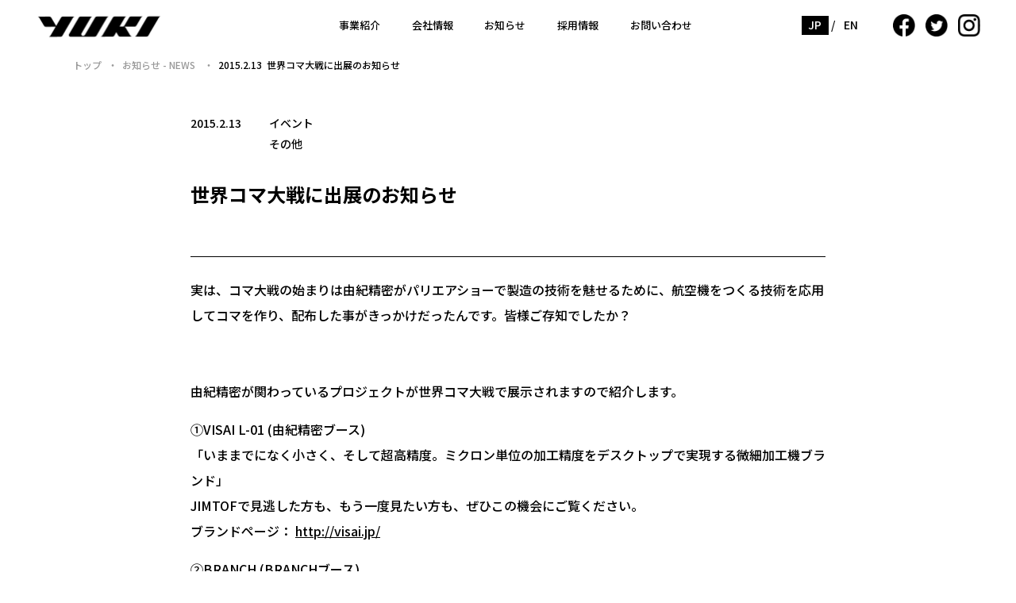

--- FILE ---
content_type: text/html; charset=UTF-8
request_url: https://www.yukiseimitsu.co.jp/information/9440/
body_size: 11202
content:

<!doctype html>
<html lang="ja"><head>
<!-- Global site tag (gtag.js) - Google Ads: 408602485 -->
<script async src="https://www.googletagmanager.com/gtag/js?id=AW-408602485"></script>
<script>
  window.dataLayer = window.dataLayer || [];
  function gtag(){dataLayer.push(arguments);}
  gtag('js', new Date());

  gtag('config', 'AW-408602485');
</script>

<!-- Google Tag Manager -->
<script>(function(w,d,s,l,i){w[l]=w[l]||[];w[l].push({'gtm.start':
new Date().getTime(),event:'gtm.js'});var f=d.getElementsByTagName(s)[0],
j=d.createElement(s),dl=l!='dataLayer'?'&l='+l:'';j.async=true;j.src=
'https://www.googletagmanager.com/gtm.js?id='+i+dl;f.parentNode.insertBefore(j,f);
})(window,document,'script','dataLayer','GTM-WX9ZQ36');</script>
<!-- End Google Tag Manager -->

<!-- Event snippet for お問い合わせ送信 conversion page -->
<script>
  gtag('event', 'conversion', {'send_to': 'AW-408602485/39CcCPXS79kCEPWO68IB'});
</script>


<meta charset="UTF-8">
<meta http-equiv="X-UA-Compatible" content="IE=edge">
<meta name="viewport" content="width=device-width,initial-scale=1.0,minimum-scale=1.0,user-scalable=yes">
<meta name="format-detection" content="telephone=no">
  
      <title>世界コマ大戦に出展のお知らせ｜お知らせ｜株式会社由紀精密</title>
  <link href="https://fonts.googleapis.com/css?family=Noto+Sans+JP:100,300,400,500,700,900&display=swap&subset=japanese" rel="stylesheet">
<link rel="stylesheet" href="https://www.yukiseimitsu.co.jp/wp1910/wp-content/themes/yuki-corp/css/reboot.css" media="all">
<link rel="stylesheet" href="https://www.yukiseimitsu.co.jp/wp1910/wp-content/themes/yuki-corp/css/style.css?20260109-2114" media="all">
<link rel="stylesheet" href="https://www.yukiseimitsu.co.jp/wp1910/wp-content/themes/yuki-corp/css/perfect-scrollbar.css" media="all">  
<script src="https://www.yukiseimitsu.co.jp/wp1910/wp-content/themes/yuki-corp/js/jquery-3.3.1.min.js"></script>
  
<script src="https://www.yukiseimitsu.co.jp/wp1910/wp-content/themes/yuki-corp/js/main.js?20260109-2114"></script>
<meta name='robots' content='index, follow, max-image-preview:large, max-snippet:-1, max-video-preview:-1' />

	<!-- This site is optimized with the Yoast SEO plugin v21.5 - https://yoast.com/wordpress/plugins/seo/ -->
	<meta name="description" content="実は、コマ大戦の始まりは由紀精密がパリエアショーで製造の技術を魅せるために、航空機をつくる技術を応用してコマを作り、配布した事がきっかけだったんです。皆様ご存知" />
	<link rel="canonical" href="https://www.yukiseimitsu.co.jp/information/9440/" />
	<meta property="og:locale" content="ja_JP" />
	<meta property="og:type" content="article" />
	<meta property="og:title" content="世界コマ大戦に出展のお知らせ | 株式会社由紀精密" />
	<meta property="og:description" content="実は、コマ大戦の始まりは由紀精密がパリエアショーで製造の技術を魅せるために、航空機をつくる技術を応用してコマを作り、配布した事がきっかけだったんです。皆様ご存知" />
	<meta property="og:url" content="https://www.yukiseimitsu.co.jp/information/9440/" />
	<meta property="og:site_name" content="株式会社由紀精密" />
	<meta property="article:publisher" content="https://www.facebook.com/yuki.precision" />
	<meta property="article:published_time" content="2015-02-13T02:13:58+00:00" />
	<meta property="article:modified_time" content="2019-09-11T22:03:58+00:00" />
	<meta property="og:image" content="https://www.yukiseimitsu.co.jp/wp1910/wp-content/uploads/2019/12/thumb.png" />
	<meta property="og:image:width" content="1282" />
	<meta property="og:image:height" content="637" />
	<meta property="og:image:type" content="image/png" />
	<meta name="author" content="yukiadmin" />
	<meta name="twitter:card" content="summary_large_image" />
	<meta name="twitter:creator" content="@yuki_precision" />
	<meta name="twitter:site" content="@yuki_precision" />
	<meta name="twitter:label1" content="執筆者" />
	<meta name="twitter:data1" content="yukiadmin" />
	<script type="application/ld+json" class="yoast-schema-graph">{"@context":"https://schema.org","@graph":[{"@type":"Article","@id":"https://www.yukiseimitsu.co.jp/information/9440/#article","isPartOf":{"@id":"https://www.yukiseimitsu.co.jp/information/9440/"},"author":{"name":"yukiadmin","@id":"https://www.yukiseimitsu.co.jp/#/schema/person/1a26cbc3b6deae0b7272c8fac2bc6db5"},"headline":"世界コマ大戦に出展のお知らせ","datePublished":"2015-02-13T02:13:58+00:00","dateModified":"2019-09-11T22:03:58+00:00","mainEntityOfPage":{"@id":"https://www.yukiseimitsu.co.jp/information/9440/"},"wordCount":22,"publisher":{"@id":"https://www.yukiseimitsu.co.jp/#organization"},"keywords":["その他"],"articleSection":["お知らせ","イベント"],"inLanguage":"ja"},{"@type":"WebPage","@id":"https://www.yukiseimitsu.co.jp/information/9440/","url":"https://www.yukiseimitsu.co.jp/information/9440/","name":"世界コマ大戦に出展のお知らせ | 株式会社由紀精密","isPartOf":{"@id":"https://www.yukiseimitsu.co.jp/#website"},"datePublished":"2015-02-13T02:13:58+00:00","dateModified":"2019-09-11T22:03:58+00:00","description":"実は、コマ大戦の始まりは由紀精密がパリエアショーで製造の技術を魅せるために、航空機をつくる技術を応用してコマを作り、配布した事がきっかけだったんです。皆様ご存知","breadcrumb":{"@id":"https://www.yukiseimitsu.co.jp/information/9440/#breadcrumb"},"inLanguage":"ja","potentialAction":[{"@type":"ReadAction","target":["https://www.yukiseimitsu.co.jp/information/9440/"]}]},{"@type":"BreadcrumbList","@id":"https://www.yukiseimitsu.co.jp/information/9440/#breadcrumb","itemListElement":[{"@type":"ListItem","position":1,"name":"ホーム","item":"https://www.yukiseimitsu.co.jp/"},{"@type":"ListItem","position":2,"name":"世界コマ大戦に出展のお知らせ"}]},{"@type":"WebSite","@id":"https://www.yukiseimitsu.co.jp/#website","url":"https://www.yukiseimitsu.co.jp/","name":"株式会社由紀精密","description":"","publisher":{"@id":"https://www.yukiseimitsu.co.jp/#organization"},"potentialAction":[{"@type":"SearchAction","target":{"@type":"EntryPoint","urlTemplate":"https://www.yukiseimitsu.co.jp/?s={search_term_string}"},"query-input":"required name=search_term_string"}],"inLanguage":"ja"},{"@type":"Organization","@id":"https://www.yukiseimitsu.co.jp/#organization","name":"株式会社由紀精密","url":"https://www.yukiseimitsu.co.jp/","logo":{"@type":"ImageObject","inLanguage":"ja","@id":"https://www.yukiseimitsu.co.jp/#/schema/logo/image/","url":"https://www.yukiseimitsu.co.jp/wp1910/wp-content/uploads/2019/09/Facebook-OGP.png","contentUrl":"https://www.yukiseimitsu.co.jp/wp1910/wp-content/uploads/2019/09/Facebook-OGP.png","width":1200,"height":1200,"caption":"株式会社由紀精密"},"image":{"@id":"https://www.yukiseimitsu.co.jp/#/schema/logo/image/"},"sameAs":["https://www.facebook.com/yuki.precision","https://twitter.com/yuki_precision","https://www.instagram.com/yukiseimitsu/"]},{"@type":"Person","@id":"https://www.yukiseimitsu.co.jp/#/schema/person/1a26cbc3b6deae0b7272c8fac2bc6db5","name":"yukiadmin","image":{"@type":"ImageObject","inLanguage":"ja","@id":"https://www.yukiseimitsu.co.jp/#/schema/person/image/","url":"https://secure.gravatar.com/avatar/6511ee81a4753e188c6f55ce536c44ed?s=96&d=mm&r=g","contentUrl":"https://secure.gravatar.com/avatar/6511ee81a4753e188c6f55ce536c44ed?s=96&d=mm&r=g","caption":"yukiadmin"},"url":"https://www.yukiseimitsu.co.jp/author/yukiadmin/"}]}</script>
	<!-- / Yoast SEO plugin. -->


<link rel="alternate" type="application/rss+xml" title="株式会社由紀精密 &raquo; 世界コマ大戦に出展のお知らせ のコメントのフィード" href="https://www.yukiseimitsu.co.jp/information/9440/feed/" />
<script type="text/javascript">
/* <![CDATA[ */
window._wpemojiSettings = {"baseUrl":"https:\/\/s.w.org\/images\/core\/emoji\/14.0.0\/72x72\/","ext":".png","svgUrl":"https:\/\/s.w.org\/images\/core\/emoji\/14.0.0\/svg\/","svgExt":".svg","source":{"concatemoji":"https:\/\/www.yukiseimitsu.co.jp\/wp1910\/wp-includes\/js\/wp-emoji-release.min.js?ver=6.4.7"}};
/*! This file is auto-generated */
!function(i,n){var o,s,e;function c(e){try{var t={supportTests:e,timestamp:(new Date).valueOf()};sessionStorage.setItem(o,JSON.stringify(t))}catch(e){}}function p(e,t,n){e.clearRect(0,0,e.canvas.width,e.canvas.height),e.fillText(t,0,0);var t=new Uint32Array(e.getImageData(0,0,e.canvas.width,e.canvas.height).data),r=(e.clearRect(0,0,e.canvas.width,e.canvas.height),e.fillText(n,0,0),new Uint32Array(e.getImageData(0,0,e.canvas.width,e.canvas.height).data));return t.every(function(e,t){return e===r[t]})}function u(e,t,n){switch(t){case"flag":return n(e,"\ud83c\udff3\ufe0f\u200d\u26a7\ufe0f","\ud83c\udff3\ufe0f\u200b\u26a7\ufe0f")?!1:!n(e,"\ud83c\uddfa\ud83c\uddf3","\ud83c\uddfa\u200b\ud83c\uddf3")&&!n(e,"\ud83c\udff4\udb40\udc67\udb40\udc62\udb40\udc65\udb40\udc6e\udb40\udc67\udb40\udc7f","\ud83c\udff4\u200b\udb40\udc67\u200b\udb40\udc62\u200b\udb40\udc65\u200b\udb40\udc6e\u200b\udb40\udc67\u200b\udb40\udc7f");case"emoji":return!n(e,"\ud83e\udef1\ud83c\udffb\u200d\ud83e\udef2\ud83c\udfff","\ud83e\udef1\ud83c\udffb\u200b\ud83e\udef2\ud83c\udfff")}return!1}function f(e,t,n){var r="undefined"!=typeof WorkerGlobalScope&&self instanceof WorkerGlobalScope?new OffscreenCanvas(300,150):i.createElement("canvas"),a=r.getContext("2d",{willReadFrequently:!0}),o=(a.textBaseline="top",a.font="600 32px Arial",{});return e.forEach(function(e){o[e]=t(a,e,n)}),o}function t(e){var t=i.createElement("script");t.src=e,t.defer=!0,i.head.appendChild(t)}"undefined"!=typeof Promise&&(o="wpEmojiSettingsSupports",s=["flag","emoji"],n.supports={everything:!0,everythingExceptFlag:!0},e=new Promise(function(e){i.addEventListener("DOMContentLoaded",e,{once:!0})}),new Promise(function(t){var n=function(){try{var e=JSON.parse(sessionStorage.getItem(o));if("object"==typeof e&&"number"==typeof e.timestamp&&(new Date).valueOf()<e.timestamp+604800&&"object"==typeof e.supportTests)return e.supportTests}catch(e){}return null}();if(!n){if("undefined"!=typeof Worker&&"undefined"!=typeof OffscreenCanvas&&"undefined"!=typeof URL&&URL.createObjectURL&&"undefined"!=typeof Blob)try{var e="postMessage("+f.toString()+"("+[JSON.stringify(s),u.toString(),p.toString()].join(",")+"));",r=new Blob([e],{type:"text/javascript"}),a=new Worker(URL.createObjectURL(r),{name:"wpTestEmojiSupports"});return void(a.onmessage=function(e){c(n=e.data),a.terminate(),t(n)})}catch(e){}c(n=f(s,u,p))}t(n)}).then(function(e){for(var t in e)n.supports[t]=e[t],n.supports.everything=n.supports.everything&&n.supports[t],"flag"!==t&&(n.supports.everythingExceptFlag=n.supports.everythingExceptFlag&&n.supports[t]);n.supports.everythingExceptFlag=n.supports.everythingExceptFlag&&!n.supports.flag,n.DOMReady=!1,n.readyCallback=function(){n.DOMReady=!0}}).then(function(){return e}).then(function(){var e;n.supports.everything||(n.readyCallback(),(e=n.source||{}).concatemoji?t(e.concatemoji):e.wpemoji&&e.twemoji&&(t(e.twemoji),t(e.wpemoji)))}))}((window,document),window._wpemojiSettings);
/* ]]> */
</script>
<style id='wp-emoji-styles-inline-css' type='text/css'>

	img.wp-smiley, img.emoji {
		display: inline !important;
		border: none !important;
		box-shadow: none !important;
		height: 1em !important;
		width: 1em !important;
		margin: 0 0.07em !important;
		vertical-align: -0.1em !important;
		background: none !important;
		padding: 0 !important;
	}
</style>
<link rel='stylesheet' id='wp-block-library-css' href='https://www.yukiseimitsu.co.jp/wp1910/wp-includes/css/dist/block-library/style.min.css?ver=6.4.7' type='text/css' media='all' />
<style id='classic-theme-styles-inline-css' type='text/css'>
/*! This file is auto-generated */
.wp-block-button__link{color:#fff;background-color:#32373c;border-radius:9999px;box-shadow:none;text-decoration:none;padding:calc(.667em + 2px) calc(1.333em + 2px);font-size:1.125em}.wp-block-file__button{background:#32373c;color:#fff;text-decoration:none}
</style>
<style id='global-styles-inline-css' type='text/css'>
body{--wp--preset--color--black: #000000;--wp--preset--color--cyan-bluish-gray: #abb8c3;--wp--preset--color--white: #ffffff;--wp--preset--color--pale-pink: #f78da7;--wp--preset--color--vivid-red: #cf2e2e;--wp--preset--color--luminous-vivid-orange: #ff6900;--wp--preset--color--luminous-vivid-amber: #fcb900;--wp--preset--color--light-green-cyan: #7bdcb5;--wp--preset--color--vivid-green-cyan: #00d084;--wp--preset--color--pale-cyan-blue: #8ed1fc;--wp--preset--color--vivid-cyan-blue: #0693e3;--wp--preset--color--vivid-purple: #9b51e0;--wp--preset--gradient--vivid-cyan-blue-to-vivid-purple: linear-gradient(135deg,rgba(6,147,227,1) 0%,rgb(155,81,224) 100%);--wp--preset--gradient--light-green-cyan-to-vivid-green-cyan: linear-gradient(135deg,rgb(122,220,180) 0%,rgb(0,208,130) 100%);--wp--preset--gradient--luminous-vivid-amber-to-luminous-vivid-orange: linear-gradient(135deg,rgba(252,185,0,1) 0%,rgba(255,105,0,1) 100%);--wp--preset--gradient--luminous-vivid-orange-to-vivid-red: linear-gradient(135deg,rgba(255,105,0,1) 0%,rgb(207,46,46) 100%);--wp--preset--gradient--very-light-gray-to-cyan-bluish-gray: linear-gradient(135deg,rgb(238,238,238) 0%,rgb(169,184,195) 100%);--wp--preset--gradient--cool-to-warm-spectrum: linear-gradient(135deg,rgb(74,234,220) 0%,rgb(151,120,209) 20%,rgb(207,42,186) 40%,rgb(238,44,130) 60%,rgb(251,105,98) 80%,rgb(254,248,76) 100%);--wp--preset--gradient--blush-light-purple: linear-gradient(135deg,rgb(255,206,236) 0%,rgb(152,150,240) 100%);--wp--preset--gradient--blush-bordeaux: linear-gradient(135deg,rgb(254,205,165) 0%,rgb(254,45,45) 50%,rgb(107,0,62) 100%);--wp--preset--gradient--luminous-dusk: linear-gradient(135deg,rgb(255,203,112) 0%,rgb(199,81,192) 50%,rgb(65,88,208) 100%);--wp--preset--gradient--pale-ocean: linear-gradient(135deg,rgb(255,245,203) 0%,rgb(182,227,212) 50%,rgb(51,167,181) 100%);--wp--preset--gradient--electric-grass: linear-gradient(135deg,rgb(202,248,128) 0%,rgb(113,206,126) 100%);--wp--preset--gradient--midnight: linear-gradient(135deg,rgb(2,3,129) 0%,rgb(40,116,252) 100%);--wp--preset--font-size--small: 13px;--wp--preset--font-size--medium: 20px;--wp--preset--font-size--large: 36px;--wp--preset--font-size--x-large: 42px;--wp--preset--spacing--20: 0.44rem;--wp--preset--spacing--30: 0.67rem;--wp--preset--spacing--40: 1rem;--wp--preset--spacing--50: 1.5rem;--wp--preset--spacing--60: 2.25rem;--wp--preset--spacing--70: 3.38rem;--wp--preset--spacing--80: 5.06rem;--wp--preset--shadow--natural: 6px 6px 9px rgba(0, 0, 0, 0.2);--wp--preset--shadow--deep: 12px 12px 50px rgba(0, 0, 0, 0.4);--wp--preset--shadow--sharp: 6px 6px 0px rgba(0, 0, 0, 0.2);--wp--preset--shadow--outlined: 6px 6px 0px -3px rgba(255, 255, 255, 1), 6px 6px rgba(0, 0, 0, 1);--wp--preset--shadow--crisp: 6px 6px 0px rgba(0, 0, 0, 1);}:where(.is-layout-flex){gap: 0.5em;}:where(.is-layout-grid){gap: 0.5em;}body .is-layout-flow > .alignleft{float: left;margin-inline-start: 0;margin-inline-end: 2em;}body .is-layout-flow > .alignright{float: right;margin-inline-start: 2em;margin-inline-end: 0;}body .is-layout-flow > .aligncenter{margin-left: auto !important;margin-right: auto !important;}body .is-layout-constrained > .alignleft{float: left;margin-inline-start: 0;margin-inline-end: 2em;}body .is-layout-constrained > .alignright{float: right;margin-inline-start: 2em;margin-inline-end: 0;}body .is-layout-constrained > .aligncenter{margin-left: auto !important;margin-right: auto !important;}body .is-layout-constrained > :where(:not(.alignleft):not(.alignright):not(.alignfull)){max-width: var(--wp--style--global--content-size);margin-left: auto !important;margin-right: auto !important;}body .is-layout-constrained > .alignwide{max-width: var(--wp--style--global--wide-size);}body .is-layout-flex{display: flex;}body .is-layout-flex{flex-wrap: wrap;align-items: center;}body .is-layout-flex > *{margin: 0;}body .is-layout-grid{display: grid;}body .is-layout-grid > *{margin: 0;}:where(.wp-block-columns.is-layout-flex){gap: 2em;}:where(.wp-block-columns.is-layout-grid){gap: 2em;}:where(.wp-block-post-template.is-layout-flex){gap: 1.25em;}:where(.wp-block-post-template.is-layout-grid){gap: 1.25em;}.has-black-color{color: var(--wp--preset--color--black) !important;}.has-cyan-bluish-gray-color{color: var(--wp--preset--color--cyan-bluish-gray) !important;}.has-white-color{color: var(--wp--preset--color--white) !important;}.has-pale-pink-color{color: var(--wp--preset--color--pale-pink) !important;}.has-vivid-red-color{color: var(--wp--preset--color--vivid-red) !important;}.has-luminous-vivid-orange-color{color: var(--wp--preset--color--luminous-vivid-orange) !important;}.has-luminous-vivid-amber-color{color: var(--wp--preset--color--luminous-vivid-amber) !important;}.has-light-green-cyan-color{color: var(--wp--preset--color--light-green-cyan) !important;}.has-vivid-green-cyan-color{color: var(--wp--preset--color--vivid-green-cyan) !important;}.has-pale-cyan-blue-color{color: var(--wp--preset--color--pale-cyan-blue) !important;}.has-vivid-cyan-blue-color{color: var(--wp--preset--color--vivid-cyan-blue) !important;}.has-vivid-purple-color{color: var(--wp--preset--color--vivid-purple) !important;}.has-black-background-color{background-color: var(--wp--preset--color--black) !important;}.has-cyan-bluish-gray-background-color{background-color: var(--wp--preset--color--cyan-bluish-gray) !important;}.has-white-background-color{background-color: var(--wp--preset--color--white) !important;}.has-pale-pink-background-color{background-color: var(--wp--preset--color--pale-pink) !important;}.has-vivid-red-background-color{background-color: var(--wp--preset--color--vivid-red) !important;}.has-luminous-vivid-orange-background-color{background-color: var(--wp--preset--color--luminous-vivid-orange) !important;}.has-luminous-vivid-amber-background-color{background-color: var(--wp--preset--color--luminous-vivid-amber) !important;}.has-light-green-cyan-background-color{background-color: var(--wp--preset--color--light-green-cyan) !important;}.has-vivid-green-cyan-background-color{background-color: var(--wp--preset--color--vivid-green-cyan) !important;}.has-pale-cyan-blue-background-color{background-color: var(--wp--preset--color--pale-cyan-blue) !important;}.has-vivid-cyan-blue-background-color{background-color: var(--wp--preset--color--vivid-cyan-blue) !important;}.has-vivid-purple-background-color{background-color: var(--wp--preset--color--vivid-purple) !important;}.has-black-border-color{border-color: var(--wp--preset--color--black) !important;}.has-cyan-bluish-gray-border-color{border-color: var(--wp--preset--color--cyan-bluish-gray) !important;}.has-white-border-color{border-color: var(--wp--preset--color--white) !important;}.has-pale-pink-border-color{border-color: var(--wp--preset--color--pale-pink) !important;}.has-vivid-red-border-color{border-color: var(--wp--preset--color--vivid-red) !important;}.has-luminous-vivid-orange-border-color{border-color: var(--wp--preset--color--luminous-vivid-orange) !important;}.has-luminous-vivid-amber-border-color{border-color: var(--wp--preset--color--luminous-vivid-amber) !important;}.has-light-green-cyan-border-color{border-color: var(--wp--preset--color--light-green-cyan) !important;}.has-vivid-green-cyan-border-color{border-color: var(--wp--preset--color--vivid-green-cyan) !important;}.has-pale-cyan-blue-border-color{border-color: var(--wp--preset--color--pale-cyan-blue) !important;}.has-vivid-cyan-blue-border-color{border-color: var(--wp--preset--color--vivid-cyan-blue) !important;}.has-vivid-purple-border-color{border-color: var(--wp--preset--color--vivid-purple) !important;}.has-vivid-cyan-blue-to-vivid-purple-gradient-background{background: var(--wp--preset--gradient--vivid-cyan-blue-to-vivid-purple) !important;}.has-light-green-cyan-to-vivid-green-cyan-gradient-background{background: var(--wp--preset--gradient--light-green-cyan-to-vivid-green-cyan) !important;}.has-luminous-vivid-amber-to-luminous-vivid-orange-gradient-background{background: var(--wp--preset--gradient--luminous-vivid-amber-to-luminous-vivid-orange) !important;}.has-luminous-vivid-orange-to-vivid-red-gradient-background{background: var(--wp--preset--gradient--luminous-vivid-orange-to-vivid-red) !important;}.has-very-light-gray-to-cyan-bluish-gray-gradient-background{background: var(--wp--preset--gradient--very-light-gray-to-cyan-bluish-gray) !important;}.has-cool-to-warm-spectrum-gradient-background{background: var(--wp--preset--gradient--cool-to-warm-spectrum) !important;}.has-blush-light-purple-gradient-background{background: var(--wp--preset--gradient--blush-light-purple) !important;}.has-blush-bordeaux-gradient-background{background: var(--wp--preset--gradient--blush-bordeaux) !important;}.has-luminous-dusk-gradient-background{background: var(--wp--preset--gradient--luminous-dusk) !important;}.has-pale-ocean-gradient-background{background: var(--wp--preset--gradient--pale-ocean) !important;}.has-electric-grass-gradient-background{background: var(--wp--preset--gradient--electric-grass) !important;}.has-midnight-gradient-background{background: var(--wp--preset--gradient--midnight) !important;}.has-small-font-size{font-size: var(--wp--preset--font-size--small) !important;}.has-medium-font-size{font-size: var(--wp--preset--font-size--medium) !important;}.has-large-font-size{font-size: var(--wp--preset--font-size--large) !important;}.has-x-large-font-size{font-size: var(--wp--preset--font-size--x-large) !important;}
.wp-block-navigation a:where(:not(.wp-element-button)){color: inherit;}
:where(.wp-block-post-template.is-layout-flex){gap: 1.25em;}:where(.wp-block-post-template.is-layout-grid){gap: 1.25em;}
:where(.wp-block-columns.is-layout-flex){gap: 2em;}:where(.wp-block-columns.is-layout-grid){gap: 2em;}
.wp-block-pullquote{font-size: 1.5em;line-height: 1.6;}
</style>
<link rel='stylesheet' id='bogo-css' href='https://www.yukiseimitsu.co.jp/wp1910/wp-content/plugins/bogo/includes/css/style.css?ver=3.7' type='text/css' media='all' />
<link rel="https://api.w.org/" href="https://www.yukiseimitsu.co.jp/wp-json/" /><link rel="alternate" type="application/json" href="https://www.yukiseimitsu.co.jp/wp-json/wp/v2/posts/9440" /><link rel="EditURI" type="application/rsd+xml" title="RSD" href="https://www.yukiseimitsu.co.jp/wp1910/xmlrpc.php?rsd" />
<link rel='shortlink' href='https://www.yukiseimitsu.co.jp/?p=9440' />
<link rel="alternate" type="application/json+oembed" href="https://www.yukiseimitsu.co.jp/wp-json/oembed/1.0/embed?url=https%3A%2F%2Fwww.yukiseimitsu.co.jp%2Finformation%2F9440%2F" />
<link rel="alternate" type="text/xml+oembed" href="https://www.yukiseimitsu.co.jp/wp-json/oembed/1.0/embed?url=https%3A%2F%2Fwww.yukiseimitsu.co.jp%2Finformation%2F9440%2F&#038;format=xml" />
		<style type="text/css" id="wp-custom-css">
			/* spヘッダー外部リンクボタン*/
body > header > div.l-header__inner.clearfix > div.l-header__menu-wrap.is-open > div:nth-child(3) {
	margin-top: 16px;
}
body > header > div.l-header__inner.clearfix > div.l-header__menu-wrap.is-open > div:nth-child(3) > a {
	background-color: #B2B2B2;
  color: #fff;
	border:1px solid #B2B2B2;
}
body > header > div.l-header__inner.clearfix > div.l-header__menu-wrap.is-open > div:nth-child(3) > a:hover{
	background-color: #737373;
	color: #fff;
	transition: .2s;
	border:1px solid #fff;
}
body > header > div.l-header__inner.clearfix > div.l-header__menu-wrap.is-open > div:nth-child(4) {
	margin-top: 16px;
}
body > header > div.l-header__inner.clearfix > div.l-header__menu-wrap.is-open > div:nth-child(4) > a {
	background-color: #B2B2B2;
  color: #fff;
	border:1px solid #B2B2B2;
}
body > header > div.l-header__inner.clearfix > div.l-header__menu-wrap.is-open > div:nth-child(4) > a:hover{
	background-color: #737373;
	color: #fff;
	transition: .2s;
	border:1px solid #fff;
}

/* フッターAP-01リンクボタン*/
body > footer > div.l-footer__inner.clearfix > div.l-footer__inner__left > div:nth-child(4) > a {
	margin-top: 12px;
	background-color: #B2B2B2;
  color: #fff;
	border:1px solid #B2B2B2;
}
body > footer > div.l-footer__inner.clearfix > div.l-footer__inner__left > div:nth-child(4) > a:hover{
	background-color: #fff;
	color: #000;
	transition: .2s;
	border:1px solid #fff;
}


/* お問い合わせページ外部リンクボタン*/
body > main > div.p-inquiry.c-page > div > div > div.p-inquiry__links > div:nth-child(2) > a{
	margin-bottom:10px;
	color: #fff;
	background-color: #B2B2B2;
	border:none;
	overflow:none;
}
body > main > div.p-inquiry.c-page > div > div > div.p-inquiry__links > div:nth-child(2) > a:hover{
	background-color:#737373;
	color:#fff;
	transition: .2s;
}
body > main > div.p-inquiry.c-page > div > div > div.p-inquiry__links > div:nth-child(2) > div {
	background-color:#fff;
	border:none;
}
body > main > div.p-inquiry.c-page > div > div > div.p-inquiry__links > div:nth-child(3) > a{
	margin-bottom:10px;
	color: #fff;
	background-color: #B2B2B2;
	border:none;
}
body > main > div.p-inquiry.c-page > div > div > div.p-inquiry__links > div:nth-child(3) > a:hover{
	background-color:#737373;
	color: #fff;
	transition: .2s;
}
body > main > div.p-inquiry.c-page > div > div > div.p-inquiry__links > div:nth-child(3) > div {
	background-color:#fff;
	border:none;
}
body > main > div.p-inquiry.c-page > div > div > div.p-inquiry__links > div:nth-child(4) > a{
	margin-bottom:10px;
	color: #fff;
	background-color: #B2B2B2;
	border:none;
}
body > main > div.p-inquiry.c-page > div > div > div.p-inquiry__links > div:nth-child(4) > a:hover{
	background-color:#737373;
	color: #fff;
	transition: .2s;
}
body > main > div.p-inquiry.c-page > div > div > div.p-inquiry__links > div:nth-child(4) > div {
	background-color:#fff;
	border:none;
}		</style>
		<link rel="icon" type="image/png" href="https://www.yukiseimitsu.co.jp/wp1910/wp-content/themes/yuki-corp/images/common/favi.png">
	
<!-- Google tag (gtag.js) -->
<script async src="https://www.googletagmanager.com/gtag/js?id=G-QK380HXT5M"></script>
<script>
  window.dataLayer = window.dataLayer || [];
  function gtag(){dataLayer.push(arguments);}
  gtag('js', new Date());

  gtag('config', 'G-QK380HXT5M');
</script>
<!-- Google tag (gtag.js) -->
	
</head>
<body class="">
	
	<!-- Google Tag Manager (noscript) -->
<noscript><iframe src="https://www.googletagmanager.com/ns.html?id=GTM-WX9ZQ36"
height="0" width="0" style="display:none;visibility:hidden"></iframe></noscript>
<!-- End Google Tag Manager (noscript) -->
	
	<header class="l-header">
		<div class="l-header__inner clearfix">
			<div class="l-header__logo"><h1><a href="https://www.yukiseimitsu.co.jp/"><img src="https://www.yukiseimitsu.co.jp/wp1910/wp-content/themes/yuki-corp/images/common/logo-yuki.png" alt="YUKI" width="170"></a></h1></div>
			<div class="l-header__menu-wrap">
				<nav class="l-header__nav">
					<ul class="global-menu">
					<li class="subnav-trigger menu-item-has-children">
							<a href="javascript:void(0);">事業紹介</a>
							<ul class="sub-menu bg-lightgray has-sub">
								<li>
									<a href="https://www.yukiseimitsu.co.jp/business/precision/" class="font-l">精密加工事業</a>
									<ul class="sub-menu sub-open">
										<li><a href="https://www.yukiseimitsu.co.jp/business/precision/">精密加工事業 トップ<br>［加工事例］</a></li>
										<li><a href="https://www.yukiseimitsu.co.jp/business/precision/quality/">品質管理</a></li>
										<li><a href="https://www.yukiseimitsu.co.jp/business/precision/suggest/">提案型ものづくり</a></li>
										<li><a href="https://www.yukiseimitsu.co.jp/business/precision/facility/">設備 / 材料 / 処理</a></li>
										<li><a href="https://www.yukiseimitsu.co.jp/business/precision/case/">主要分野と経験</a></li>
										<li><a href="https://www.yukiseimitsu.co.jp/business/precision/faq/">Q&A</a></li>									</ul>
								</li>
							</ul>
							<ul class="sub-menu bg-gray has-sub">
								<li>
									<a href="https://www.yukiseimitsu.co.jp/business/rd/" class="font-l">技術開発事業</a>
									<ul class="sub-menu sub-open">
										<li><a href="https://www.yukiseimitsu.co.jp/business/rd/">技術開発事業 トップ<br>［由紀精密の技術開発とは］</a></li>
										<li><a href="https://www.yukiseimitsu.co.jp/business/rd/consulting/">技術コンサルティング</a></li>
										<li><a href="https://www.yukiseimitsu.co.jp/business/rd/design/">機械設計支援</a></li>
										<li><a href="https://www.yukiseimitsu.co.jp/business/rd/case/">開発事例</a></li>
									</ul>
								</li>
							</ul>
						</li>
						<li class="subnav-trigger menu-item-has-children">
							<a href="javascript:void(0);">会社情報</a>
							<ul class="sub-menu">
								<li><a href="https://www.yukiseimitsu.co.jp/company/">会社概要</a></li>
								<li><a href="https://www.yukiseimitsu.co.jp/company/message/">社長メッセージ</a></li>
								<li><a href="https://www.yukiseimitsu.co.jp/company/#company-access">アクセス</a></li>
                <li><a href="https://www.yukiseimitsu.co.jp/company/story/">ストーリー</a></li>                <li><a href="https://www.yukiseimitsu.co.jp/company/#company-overseas">海外子会社</a></li>
                <li><a href="https://www.yukiseimitsu.co.jp/company/business-day/">営業日</a></li>
								<li><a href="https://www.yukiseimitsu.co.jp/company/#company-history">沿革</a></li>
								<li><a href="https://www.yukiseimitsu.co.jp/company/privacy/">プライバシーポリシー</a></li>
								<li><a href="https://www.yukiseimitsu.co.jp/company/philosophy/">由紀精密の価値</a></li>
								<li><a href="https://www.yukiseimitsu.co.jp/company/environment/">環境宣言</a></li>
															</ul>
						</li>
            						<li class="subnav-trigger menu-item-has-children">
							<a href="javascript:void(0);">お知らせ</a>
							<ul class="sub-menu">
								<li><a href="https://www.yukiseimitsu.co.jp/information/">NEWS</a></li>
								<li><a href="https://www.yukiseimitsu.co.jp/column/">コラムアーカイブ</a></li>
							</ul>
						</li>
            						<li class="menu-item-has-not-children"><a href="https://www.yukiseimitsu.co.jp/recruitment/">採用情報</a></li>						<li class="menu-item-has-not-children"><a href="https://www.yukiseimitsu.co.jp/inquiry/">お問い合わせ</a></li>
					</ul>
				</nav>
				<div class="l-header__seimitsu c-btn-02-white">
					<a href="https://www.yukiseimitsu.co.jp/seimitsu-coma/">SEIMITSU COMAに関して</a>
				</div>
				<div class="l-header__seimitsu c-btn-02-white">
					<a href="https://yuki.shop-pro.jp">YUKI オンラインストア</a>
				</div>
				<div class="l-header__seimitsu c-btn-02-white">
					<a href="https://audio-yukiseimitsu.com">アナログプレーヤーAP-01 製品サイト</a>
				</div>
				<div class="l-header__language">
          <span class="jp active"><a href="/">JP</a></span>
					<span> / </span>
					<span class="en"><a href="/en/">EN</a></span>
				</div>

				<div class="l-header__sns">
					<a href="https://www.facebook.com/yuki.precision/" target="_blank"><img src="https://www.yukiseimitsu.co.jp/wp1910/wp-content/themes/yuki-corp/images/common/icon-facebook.png" alt="facebook" width="28"></a>
					<a href="https://twitter.com/yuki_precision?lang=ja" target="_blank"><img src="https://www.yukiseimitsu.co.jp/wp1910/wp-content/themes/yuki-corp/images/common/icon-twitter.png" alt="twitter" width="28"></a>
					<a href="https://www.instagram.com/yukiseimitsu/" target="_blank"><img src="https://www.yukiseimitsu.co.jp/wp1910/wp-content/themes/yuki-corp/images/common/icon-instagram.png" alt="instagram" width="28"></a>
				</div>
			</div>
			<div class="c-nav-trigger"><span></span><span></span><span></span></div>
		</div><!-- /.l-header__inner -->
		<div class="l-header__subnavs">
		<div class="l-header__subnav">
				<ul class="l-header__subnav-list">
					<li><a href="https://www.yukiseimitsu.co.jp/business/precision/">精密加工事業</a></li>
					<li><a href="https://www.yukiseimitsu.co.jp/business/rd/">技術開発事業</a></li>
				</ul>
			</div><!-- /subnav-business -->
			<div class="l-header__subnav">
				<ul class="l-header__subnav-list">
					<li><a href="https://www.yukiseimitsu.co.jp/company/">会社概要</a></li>
					<li><a href="https://www.yukiseimitsu.co.jp/company/#company-access">アクセス</a></li>
					<li><a href="https://www.yukiseimitsu.co.jp/company/#company-overseas">海外子会社</a></li>
					<li><a href="https://www.yukiseimitsu.co.jp/company/#company-history">沿革</a></li>
				</ul>
				<ul class="l-header__subnav-list">
					<li><a href="https://www.yukiseimitsu.co.jp/company/philosophy/">由紀精密の価値</a></li>
					<li><a href="https://www.yukiseimitsu.co.jp/company/message/">社長メッセージ</a></li>
					<li><a href="https://www.yukiseimitsu.co.jp/company/story/">ストーリー</a></li>				</ul>
				<ul class="l-header__subnav-list">
					<li><a href="https://www.yukiseimitsu.co.jp/company/environment/">環境宣言</a></li>
					<li><a href="https://www.yukiseimitsu.co.jp/company/business-day/">営業日</a></li>
					<li><a href="https://www.yukiseimitsu.co.jp/company/privacy/">プライバシーポリシー</a></li>
				</ul>
			</div><!-- /subnav-company -->
      			<div class="l-header__subnav">
				<ul class="l-header__subnav-list">
					<li><a href="https://www.yukiseimitsu.co.jp/information/">NEWS</a></li>
          <li><a href="https://www.yukiseimitsu.co.jp/column/">コラムアーカイブ</a></li>
				</ul>
			</div><!-- /subnav-news -->
      		</div><!-- /.l-header__subnavs -->
    	</header>	<main class="l-main">
		<div class="c-breadcrumb">
			<ul>
				<li><a href="https://www.yukiseimitsu.co.jp/">トップ</a></li>
                <li><a href="https://www.yukiseimitsu.co.jp/information/">お知らせ - NEWS                  </li></a>
				<li>
          2015.2.13&nbsp;          世界コマ大戦に出展のお知らせ          </li>
			</ul>
		</div><!-- /.breadcrumb -->
		<article class="p-post">
			<header class="p-post__header">
				<div class="p-post__header__info clearfix">
					<div class="left">
						<p class="post-date">2015.2.13</p>
					</div>
					<div class="right">
						<p class="post-category">イベント</p>
            						<p class="post-tag">
            その他             </p>	
            					</div>
				</div>
				<h2 class="p-post__header__title">世界コマ大戦に出展のお知らせ</h2>
			</header><!-- /.p-post__header -->
			<div class="p-post__main">   
    				<div class="p-post__content">
                                      <p>実は、コマ大戦の始まりは由紀精密がパリエアショーで製造の技術を魅せるために、航空機をつくる技術を応用してコマを作り、配布した事がきっかけだったんです。皆様ご存知でしたか？</p>
<p>&nbsp;</p>
<p>由紀精密が関わっているプロジェクトが世界コマ大戦で展示されますので紹介します。</p>
<p>①VISAI L-01 (由紀精密ブース)<br />
「いままでになく小さく、そして超高精度。ミクロン単位の加工精度をデスクトップで実現する微細加工機ブランド」<br />
JIMTOFで見逃した方も、もう一度見たい方も、ぜひこの機会にご覧ください。<br />
ブランドページ： <a href="http://visai.jp/" target="_blank" rel="noopener noreferrer"><span style="text-decoration: underline;">http://visai.jp/</span></a></p>
<p>②BRANCH (BRANCHブース)<br />
『「モノ」をつくるから「価値」を創造する工場へと進化させることが我々のミッションです。』<br />
SEIMITSU COMAを販売しているBRANCHも展示、販売を行います。<br />
コマだけでなく、人の生活になじむ精密さがデザインされた商品を多数そろえています。<br />
ぜひお手にとってご覧ください。<br />
販売サイト： <a href="http://store.branchproducts.com/" target="_blank" rel="noopener noreferrer"><span style="text-decoration: underline;">http://store.branchproducts.com/</span></a></p>
<p>&nbsp;</p>
<p>当日皆様にお会いできる事、とても楽しみにしております。</p>
<p>&nbsp;</p>
<p>世界コマ大戦： http://www.worldkoma.jp/<br />
日程： 2015年2月15日(日）10:00〜18:00 ※来場者入場は17:30まで<br />
会場： 横浜港大さん橋国際客船ターミナル　大さん橋ホール<br />
アクセス： 電車「日本大通り駅 (３番出口)」徒歩：約７分    	</p>
                      				</div>
			</div><!-- /.p-post__main -->
			<footer class="p-post__footer">
				<div class="c-pagination">
                <a href="https://www.yukiseimitsu.co.jp/information/9478/" title="NHK　国際報道2015にて紹介されました。" id="next" class="c-pagination__next">NHK　国際報道2015にて紹介されまし…<i class="fas fa-arrow-right"></i></a><a href="https://www.yukiseimitsu.co.jp/information/9402/" title="「地球の歩き方」にLUNAR DREAM CAPSULE PROJECTが掲載されました。" id="prev" class="c-pagination__prev"><i class="fas fa-arrow-left"></i>「地球の歩き方」にLUNAR DREAM…</a>        				</div>
			</footer><!-- /.p-post__footer -->
		</article><!-- /.p-post -->			
	</main>
<footer class="l-footer">
		<div class="c-btn-totop"><a href="#"><i class="fas fa-arrow-circle-up"></i></a></div>
		<div class="l-footer__inner clearfix">
			<div class="l-footer__inner__left">
				<p class="name">株式会社由紀精密</p>
				<div class="address">
					<p class="font-16 mb-10">精密加工事業</p>
					<p>本社 / 茅ヶ崎工場<br>
						<span class="font-13">〒253-0084</span><br class="for-pc">
						<span class="font-13">神奈川県茅ヶ崎市円蔵370</span></p>
					<p class="for-mobile">TEL  <a href="tel:0467-82-4106">0467-82-4106</a>&nbsp;&nbsp;/&nbsp;&nbsp;FAX  0467-86-9614</p>
					<p class="for-pc">TEL  0467-82-4106&nbsp;&nbsp;/&nbsp;&nbsp;FAX  0467-86-9614</p>
          <p class="font-16 mb-10 mt-25">技術開発事業</p>
					<p>TECH DESIGN YOKOHAMA<br>
						<span class="font-13">〒222-0033</span><br>
						<span class="font-13">神奈川県横浜市港北区新横浜3-18-5 アイズビル9F</span></p>
					<p class="for-mobile">TEL  <a href="tel:045-620-2555">045-620-2555</a>&nbsp;&nbsp;/&nbsp;&nbsp;FAX  045-620-2556</p>
					<p class="for-pc">TEL  045-620-2555&nbsp;&nbsp;/&nbsp;&nbsp;FAX  045-620-2556</p>
				</div>
				<div class="c-btn-02-black l-footer__seimitsu">
					<a href="https://www.yukiseimitsu.co.jp/seimitsu-coma/">SEIMITSU COMAに関して</a>
				</div>

				<div class="c-btn-02-black l-footer__seimitsu">
					<a href="https://audio-yukiseimitsu.com"target="_blank">アナログプレーヤーAP-01 製品サイト</a>
				</div>
			</div><!-- /.l-footer__inner__left -->
			<div class="l-footer__inner__right">
				<nav class="l-footer__nav">
					<ul class="footer-menu menu-01">
						<li class="menu-item-has-children">
							<p class="menu-parent">会社情報</p>
							<ul class="sub-menu">
								<li><a href="https://www.yukiseimitsu.co.jp/company/">会社概要</a></li>
                <li><a href="https://www.yukiseimitsu.co.jp/company/#company-access">アクセス</a></li>
                <li><a href="https://www.yukiseimitsu.co.jp/company/#company-overseas">海外子会社</a></li>
                <li><a href="https://www.yukiseimitsu.co.jp/company/#company-history">沿革</a></li>
                <li><a href="https://www.yukiseimitsu.co.jp/company/philosophy/">由紀精密の価値</a></li>
								<li><a href="https://www.yukiseimitsu.co.jp/company/message/">社長メッセージ</a></li>
								<li><a href="https://www.yukiseimitsu.co.jp/company/story/">ストーリー</a></li>								<li><a href="https://www.yukiseimitsu.co.jp/company/environment/">環境宣言</a></li>
								<li><a href="https://www.yukiseimitsu.co.jp/company/business-day">営業日</a></li>
								<li><a href="https://www.yukiseimitsu.co.jp/company/privacy/">プライバシーポリシー</a></li>
							</ul>
						</li>
					</ul>
					<ul class="footer-menu menu-02">
            						<li class="menu-item-has-children">
							<p class="menu-parent">お知らせ</p>
							<ul class="sub-menu">
								<li><a href="https://www.yukiseimitsu.co.jp/information/">NEWS</a></li>
								<li><a href="https://www.yukiseimitsu.co.jp/column/">コラムアーカイブ</a></li>
							</ul>
						</li>
            
            					</ul>
					<ul class="footer-menu menu-03">
						<li class="menu-item-has-children">
							<p class="menu-parent">事業紹介</p>
							<ul class="sub-menu">
								<li>
									<a href="https://www.yukiseimitsu.co.jp/business/precision/">精密加工事業 トップ<br>［加工事例］</a>
									<ul class="sub-menu">
										<li><a href="https://www.yukiseimitsu.co.jp/business/precision/suggest/">提案型ものづくり</a></li>
                    <li><a href="https://www.yukiseimitsu.co.jp/business/precision/case/">主要分野と経験</a></li>
                    <li><a href="https://www.yukiseimitsu.co.jp/business/precision/quality/">品質管理</a></li>
										<li><a href="https://www.yukiseimitsu.co.jp/business/precision/facility/">設備 / 材料 / 処理</a></li>
										<li><a href="https://www.yukiseimitsu.co.jp/business/precision/faq/">Q&A</a></li>									</ul>
								</li>
							</ul>
							<ul class="sub-menu mt-30">
								<li>
									<a href="https://www.yukiseimitsu.co.jp/business/rd/">技術開発事業 トップ<br>［由紀精密の技術開発とは］</a>
									<ul class="sub-menu">
										<li><a href="https://www.yukiseimitsu.co.jp/business/rd/design/">機械設計支援</a></li>
                    <li><a href="https://www.yukiseimitsu.co.jp/business/rd/consulting/">技術コンサルティング</a></li>
										<li><a href="https://www.yukiseimitsu.co.jp/business/rd/case/">開発事例</a></li>
									</ul>
								</li>
							</ul>
						</li>
					</ul>
					<ul class="footer-menu menu-04">
            						<li>
							<a href="https://www.yukiseimitsu.co.jp/recruitment/" class="menu-parent">採用情報</a>
						</li>
            						<li>
							<a href="https://www.yukiseimitsu.co.jp/inquiry/" class="menu-parent">お問い合わせ</a>
              							<ul class="sub-menu">
								<li><a href="https://www.yukiseimitsu.co.jp/inquiry/lecture/">講演のご依頼について</a></li>
							</ul>
              						</li>
					</ul>
				</nav>
			</div><!-- /.l-footer__inner__right -->
		</div>
		<div class="l-footer__bottom">
			<p><img src="https://www.yukiseimitsu.co.jp/wp1910/wp-content/themes/yuki-corp/images/common/logo-yuki-w.png" alt="YUKI" width="170"></p>
			<small>©2026 YUKI Precision Co., Ltd.</small>
		</div><!-- /.l-footer__inner__bottom -->
	</footer>
</body>
</html>


--- FILE ---
content_type: text/css
request_url: https://www.yukiseimitsu.co.jp/wp1910/wp-content/themes/yuki-corp/css/style.css?20260109-2114
body_size: 47007
content:
@charset "UTF-8";
/* ===============================================================
   Font Awesome
=============================================================== */
/*!
 * Font Awesome Free 5.9.0 by @fontawesome - https://fontawesome.com
 * License - https://fontawesome.com/license/free (Icons: CC BY 4.0, Fonts: SIL OFL 1.1, Code: MIT License)
 */
.fa,
.fas,
.p-top__news h2::after,
.select-01::after,
.c-posts-index ul li a .list-wrap::after,
dl.dl-faq dt::after,
.c-btn-02-white.c-btn-arrow a::after,
.c-btn-readmore::after,
.l-header__subnav-list li a::after,
.far,
.fal,
.fab {
  -moz-osx-font-smoothing: grayscale;
  -webkit-font-smoothing: antialiased;
  display: inline-block;
  font-style: normal;
  font-variant: normal;
  text-rendering: auto;
  line-height: 1;
}

.p-top__news h2::after, .select-01::after, .c-posts-index ul li a .list-wrap::after, dl.dl-faq dt::after, .c-btn-02-white.c-btn-arrow a::after, .c-btn-readmore::after, .l-header__subnav-list li a::after {
  -webkit-font-smoothing: antialiased;
  -moz-osx-font-smoothing: grayscale;
  display: inline-block;
  font-style: normal;
  font-variant: normal;
  font-weight: normal;
  line-height: 1;
}

/* Font Awesome uses the Unicode Private Use Area (PUA) to ensure screen
readers do not read off random characters that represent icons */
.fa-500px:before {
  content: "\f26e";
}

.fa-accessible-icon:before {
  content: "\f368";
}

.fa-accusoft:before {
  content: "\f369";
}

.fa-acquisitions-incorporated:before {
  content: "\f6af";
}

.fa-ad:before {
  content: "\f641";
}

.fa-address-book:before {
  content: "\f2b9";
}

.fa-address-card:before {
  content: "\f2bb";
}

.fa-adjust:before {
  content: "\f042";
}

.fa-adn:before {
  content: "\f170";
}

.fa-adobe:before {
  content: "\f778";
}

.fa-adversal:before {
  content: "\f36a";
}

.fa-affiliatetheme:before {
  content: "\f36b";
}

.fa-air-freshener:before {
  content: "\f5d0";
}

.fa-airbnb:before {
  content: "\f834";
}

.fa-algolia:before {
  content: "\f36c";
}

.fa-align-center:before {
  content: "\f037";
}

.fa-align-justify:before {
  content: "\f039";
}

.fa-align-left:before {
  content: "\f036";
}

.fa-align-right:before {
  content: "\f038";
}

.fa-alipay:before {
  content: "\f642";
}

.fa-allergies:before {
  content: "\f461";
}

.fa-amazon:before {
  content: "\f270";
}

.fa-amazon-pay:before {
  content: "\f42c";
}

.fa-ambulance:before {
  content: "\f0f9";
}

.fa-american-sign-language-interpreting:before {
  content: "\f2a3";
}

.fa-amilia:before {
  content: "\f36d";
}

.fa-anchor:before {
  content: "\f13d";
}

.fa-android:before {
  content: "\f17b";
}

.fa-angellist:before {
  content: "\f209";
}

.fa-angle-double-down:before {
  content: "\f103";
}

.fa-angle-double-left:before {
  content: "\f100";
}

.fa-angle-double-right:before {
  content: "\f101";
}

.fa-angle-double-up:before {
  content: "\f102";
}

.fa-angle-down:before {
  content: "\f107";
}

.fa-angle-left:before {
  content: "\f104";
}

.fa-angle-right:before {
  content: "\f105";
}

.fa-angle-up:before {
  content: "\f106";
}

.fa-angry:before {
  content: "\f556";
}

.fa-angrycreative:before {
  content: "\f36e";
}

.fa-angular:before {
  content: "\f420";
}

.fa-ankh:before {
  content: "\f644";
}

.fa-app-store:before {
  content: "\f36f";
}

.fa-app-store-ios:before {
  content: "\f370";
}

.fa-apper:before {
  content: "\f371";
}

.fa-apple:before {
  content: "\f179";
}

.fa-apple-alt:before {
  content: "\f5d1";
}

.fa-apple-pay:before {
  content: "\f415";
}

.fa-archive:before {
  content: "\f187";
}

.fa-archway:before {
  content: "\f557";
}

.fa-arrow-alt-circle-down:before {
  content: "\f358";
}

.fa-arrow-alt-circle-left:before {
  content: "\f359";
}

.fa-arrow-alt-circle-right:before {
  content: "\f35a";
}

.fa-arrow-alt-circle-up:before {
  content: "\f35b";
}

.fa-arrow-circle-down:before {
  content: "\f0ab";
}

.fa-arrow-circle-left:before {
  content: "\f0a8";
}

.fa-arrow-circle-right:before {
  content: "\f0a9";
}

.fa-arrow-circle-up:before {
  content: "\f0aa";
}

.fa-arrow-down:before {
  content: "\f063";
}

.fa-arrow-left:before {
  content: "\f060";
}

.fa-arrow-right:before {
  content: "\f061";
}

.fa-arrow-up:before {
  content: "\f062";
}

.fa-arrows-alt:before {
  content: "\f0b2";
}

.fa-arrows-alt-h:before {
  content: "\f337";
}

.fa-arrows-alt-v:before {
  content: "\f338";
}

.fa-artstation:before {
  content: "\f77a";
}

.fa-assistive-listening-systems:before {
  content: "\f2a2";
}

.fa-asterisk:before {
  content: "\f069";
}

.fa-asymmetrik:before {
  content: "\f372";
}

.fa-at:before {
  content: "\f1fa";
}

.fa-atlas:before {
  content: "\f558";
}

.fa-atlassian:before {
  content: "\f77b";
}

.fa-atom:before {
  content: "\f5d2";
}

.fa-audible:before {
  content: "\f373";
}

.fa-audio-description:before {
  content: "\f29e";
}

.fa-autoprefixer:before {
  content: "\f41c";
}

.fa-avianex:before {
  content: "\f374";
}

.fa-aviato:before {
  content: "\f421";
}

.fa-award:before {
  content: "\f559";
}

.fa-aws:before {
  content: "\f375";
}

.fa-baby:before {
  content: "\f77c";
}

.fa-baby-carriage:before {
  content: "\f77d";
}

.fa-backspace:before {
  content: "\f55a";
}

.fa-backward:before {
  content: "\f04a";
}

.fa-bacon:before {
  content: "\f7e5";
}

.fa-balance-scale:before {
  content: "\f24e";
}

.fa-balance-scale-left:before {
  content: "\f515";
}

.fa-balance-scale-right:before {
  content: "\f516";
}

.fa-ban:before {
  content: "\f05e";
}

.fa-band-aid:before {
  content: "\f462";
}

.fa-bandcamp:before {
  content: "\f2d5";
}

.fa-barcode:before {
  content: "\f02a";
}

.fa-bars:before {
  content: "\f0c9";
}

.fa-baseball-ball:before {
  content: "\f433";
}

.fa-basketball-ball:before {
  content: "\f434";
}

.fa-bath:before {
  content: "\f2cd";
}

.fa-battery-empty:before {
  content: "\f244";
}

.fa-battery-full:before {
  content: "\f240";
}

.fa-battery-half:before {
  content: "\f242";
}

.fa-battery-quarter:before {
  content: "\f243";
}

.fa-battery-three-quarters:before {
  content: "\f241";
}

.fa-battle-net:before {
  content: "\f835";
}

.fa-bed:before {
  content: "\f236";
}

.fa-beer:before {
  content: "\f0fc";
}

.fa-behance:before {
  content: "\f1b4";
}

.fa-behance-square:before {
  content: "\f1b5";
}

.fa-bell:before {
  content: "\f0f3";
}

.fa-bell-slash:before {
  content: "\f1f6";
}

.fa-bezier-curve:before {
  content: "\f55b";
}

.fa-bible:before {
  content: "\f647";
}

.fa-bicycle:before {
  content: "\f206";
}

.fa-biking:before {
  content: "\f84a";
}

.fa-bimobject:before {
  content: "\f378";
}

.fa-binoculars:before {
  content: "\f1e5";
}

.fa-biohazard:before {
  content: "\f780";
}

.fa-birthday-cake:before {
  content: "\f1fd";
}

.fa-bitbucket:before {
  content: "\f171";
}

.fa-bitcoin:before {
  content: "\f379";
}

.fa-bity:before {
  content: "\f37a";
}

.fa-black-tie:before {
  content: "\f27e";
}

.fa-blackberry:before {
  content: "\f37b";
}

.fa-blender:before {
  content: "\f517";
}

.fa-blender-phone:before {
  content: "\f6b6";
}

.fa-blind:before {
  content: "\f29d";
}

.fa-blog:before {
  content: "\f781";
}

.fa-blogger:before {
  content: "\f37c";
}

.fa-blogger-b:before {
  content: "\f37d";
}

.fa-bluetooth:before {
  content: "\f293";
}

.fa-bluetooth-b:before {
  content: "\f294";
}

.fa-bold:before {
  content: "\f032";
}

.fa-bolt:before {
  content: "\f0e7";
}

.fa-bomb:before {
  content: "\f1e2";
}

.fa-bone:before {
  content: "\f5d7";
}

.fa-bong:before {
  content: "\f55c";
}

.fa-book:before {
  content: "\f02d";
}

.fa-book-dead:before {
  content: "\f6b7";
}

.fa-book-medical:before {
  content: "\f7e6";
}

.fa-book-open:before {
  content: "\f518";
}

.fa-book-reader:before {
  content: "\f5da";
}

.fa-bookmark:before {
  content: "\f02e";
}

.fa-bootstrap:before {
  content: "\f836";
}

.fa-border-all:before {
  content: "\f84c";
}

.fa-border-none:before {
  content: "\f850";
}

.fa-border-style:before {
  content: "\f853";
}

.fa-bowling-ball:before {
  content: "\f436";
}

.fa-box:before {
  content: "\f466";
}

.fa-box-open:before {
  content: "\f49e";
}

.fa-boxes:before {
  content: "\f468";
}

.fa-braille:before {
  content: "\f2a1";
}

.fa-brain:before {
  content: "\f5dc";
}

.fa-bread-slice:before {
  content: "\f7ec";
}

.fa-briefcase:before {
  content: "\f0b1";
}

.fa-briefcase-medical:before {
  content: "\f469";
}

.fa-broadcast-tower:before {
  content: "\f519";
}

.fa-broom:before {
  content: "\f51a";
}

.fa-brush:before {
  content: "\f55d";
}

.fa-btc:before {
  content: "\f15a";
}

.fa-buffer:before {
  content: "\f837";
}

.fa-bug:before {
  content: "\f188";
}

.fa-building:before {
  content: "\f1ad";
}

.fa-bullhorn:before {
  content: "\f0a1";
}

.fa-bullseye:before {
  content: "\f140";
}

.fa-burn:before {
  content: "\f46a";
}

.fa-buromobelexperte:before {
  content: "\f37f";
}

.fa-bus:before {
  content: "\f207";
}

.fa-bus-alt:before {
  content: "\f55e";
}

.fa-business-time:before {
  content: "\f64a";
}

.fa-buysellads:before {
  content: "\f20d";
}

.fa-calculator:before {
  content: "\f1ec";
}

.fa-calendar:before {
  content: "\f133";
}

.fa-calendar-alt:before {
  content: "\f073";
}

.fa-calendar-check:before {
  content: "\f274";
}

.fa-calendar-day:before {
  content: "\f783";
}

.fa-calendar-minus:before {
  content: "\f272";
}

.fa-calendar-plus:before {
  content: "\f271";
}

.fa-calendar-times:before {
  content: "\f273";
}

.fa-calendar-week:before {
  content: "\f784";
}

.fa-camera:before {
  content: "\f030";
}

.fa-camera-retro:before {
  content: "\f083";
}

.fa-campground:before {
  content: "\f6bb";
}

.fa-canadian-maple-leaf:before {
  content: "\f785";
}

.fa-candy-cane:before {
  content: "\f786";
}

.fa-cannabis:before {
  content: "\f55f";
}

.fa-capsules:before {
  content: "\f46b";
}

.fa-car:before {
  content: "\f1b9";
}

.fa-car-alt:before {
  content: "\f5de";
}

.fa-car-battery:before {
  content: "\f5df";
}

.fa-car-crash:before {
  content: "\f5e1";
}

.fa-car-side:before {
  content: "\f5e4";
}

.fa-caret-down:before {
  content: "\f0d7";
}

.fa-caret-left:before {
  content: "\f0d9";
}

.fa-caret-right:before {
  content: "\f0da";
}

.fa-caret-square-down:before {
  content: "\f150";
}

.fa-caret-square-left:before {
  content: "\f191";
}

.fa-caret-square-right:before {
  content: "\f152";
}

.fa-caret-square-up:before {
  content: "\f151";
}

.fa-caret-up:before {
  content: "\f0d8";
}

.fa-carrot:before {
  content: "\f787";
}

.fa-cart-arrow-down:before {
  content: "\f218";
}

.fa-cart-plus:before {
  content: "\f217";
}

.fa-cash-register:before {
  content: "\f788";
}

.fa-cat:before {
  content: "\f6be";
}

.fa-cc-amazon-pay:before {
  content: "\f42d";
}

.fa-cc-amex:before {
  content: "\f1f3";
}

.fa-cc-apple-pay:before {
  content: "\f416";
}

.fa-cc-diners-club:before {
  content: "\f24c";
}

.fa-cc-discover:before {
  content: "\f1f2";
}

.fa-cc-jcb:before {
  content: "\f24b";
}

.fa-cc-mastercard:before {
  content: "\f1f1";
}

.fa-cc-paypal:before {
  content: "\f1f4";
}

.fa-cc-stripe:before {
  content: "\f1f5";
}

.fa-cc-visa:before {
  content: "\f1f0";
}

.fa-centercode:before {
  content: "\f380";
}

.fa-centos:before {
  content: "\f789";
}

.fa-certificate:before {
  content: "\f0a3";
}

.fa-chair:before {
  content: "\f6c0";
}

.fa-chalkboard:before {
  content: "\f51b";
}

.fa-chalkboard-teacher:before {
  content: "\f51c";
}

.fa-charging-station:before {
  content: "\f5e7";
}

.fa-chart-area:before {
  content: "\f1fe";
}

.fa-chart-bar:before {
  content: "\f080";
}

.fa-chart-line:before {
  content: "\f201";
}

.fa-chart-pie:before {
  content: "\f200";
}

.fa-check:before {
  content: "\f00c";
}

.fa-check-circle:before {
  content: "\f058";
}

.fa-check-double:before {
  content: "\f560";
}

.fa-check-square:before {
  content: "\f14a";
}

.fa-cheese:before {
  content: "\f7ef";
}

.fa-chess:before {
  content: "\f439";
}

.fa-chess-bishop:before {
  content: "\f43a";
}

.fa-chess-board:before {
  content: "\f43c";
}

.fa-chess-king:before {
  content: "\f43f";
}

.fa-chess-knight:before {
  content: "\f441";
}

.fa-chess-pawn:before {
  content: "\f443";
}

.fa-chess-queen:before {
  content: "\f445";
}

.fa-chess-rook:before {
  content: "\f447";
}

.fa-chevron-circle-down:before {
  content: "\f13a";
}

.fa-chevron-circle-left:before {
  content: "\f137";
}

.fa-chevron-circle-right:before {
  content: "\f138";
}

.fa-chevron-circle-up:before {
  content: "\f139";
}

.fa-chevron-down:before {
  content: "\f078";
}

.fa-chevron-left:before {
  content: "\f053";
}

.fa-chevron-right:before {
  content: "\f054";
}

.fa-chevron-up:before {
  content: "\f077";
}

.fa-child:before {
  content: "\f1ae";
}

.fa-chrome:before {
  content: "\f268";
}

.fa-chromecast:before {
  content: "\f838";
}

.fa-church:before {
  content: "\f51d";
}

.fa-circle:before {
  content: "\f111";
}

.fa-circle-notch:before {
  content: "\f1ce";
}

.fa-city:before {
  content: "\f64f";
}

.fa-clinic-medical:before {
  content: "\f7f2";
}

.fa-clipboard:before {
  content: "\f328";
}

.fa-clipboard-check:before {
  content: "\f46c";
}

.fa-clipboard-list:before {
  content: "\f46d";
}

.fa-clock:before {
  content: "\f017";
}

.fa-clone:before {
  content: "\f24d";
}

.fa-closed-captioning:before {
  content: "\f20a";
}

.fa-cloud:before {
  content: "\f0c2";
}

.fa-cloud-download-alt:before {
  content: "\f381";
}

.fa-cloud-meatball:before {
  content: "\f73b";
}

.fa-cloud-moon:before {
  content: "\f6c3";
}

.fa-cloud-moon-rain:before {
  content: "\f73c";
}

.fa-cloud-rain:before {
  content: "\f73d";
}

.fa-cloud-showers-heavy:before {
  content: "\f740";
}

.fa-cloud-sun:before {
  content: "\f6c4";
}

.fa-cloud-sun-rain:before {
  content: "\f743";
}

.fa-cloud-upload-alt:before {
  content: "\f382";
}

.fa-cloudscale:before {
  content: "\f383";
}

.fa-cloudsmith:before {
  content: "\f384";
}

.fa-cloudversify:before {
  content: "\f385";
}

.fa-cocktail:before {
  content: "\f561";
}

.fa-code:before {
  content: "\f121";
}

.fa-code-branch:before {
  content: "\f126";
}

.fa-codepen:before {
  content: "\f1cb";
}

.fa-codiepie:before {
  content: "\f284";
}

.fa-coffee:before {
  content: "\f0f4";
}

.fa-cog:before {
  content: "\f013";
}

.fa-cogs:before {
  content: "\f085";
}

.fa-coins:before {
  content: "\f51e";
}

.fa-columns:before {
  content: "\f0db";
}

.fa-comment:before {
  content: "\f075";
}

.fa-comment-alt:before {
  content: "\f27a";
}

.fa-comment-dollar:before {
  content: "\f651";
}

.fa-comment-dots:before {
  content: "\f4ad";
}

.fa-comment-medical:before {
  content: "\f7f5";
}

.fa-comment-slash:before {
  content: "\f4b3";
}

.fa-comments:before {
  content: "\f086";
}

.fa-comments-dollar:before {
  content: "\f653";
}

.fa-compact-disc:before {
  content: "\f51f";
}

.fa-compass:before {
  content: "\f14e";
}

.fa-compress:before {
  content: "\f066";
}

.fa-compress-arrows-alt:before {
  content: "\f78c";
}

.fa-concierge-bell:before {
  content: "\f562";
}

.fa-confluence:before {
  content: "\f78d";
}

.fa-connectdevelop:before {
  content: "\f20e";
}

.fa-contao:before {
  content: "\f26d";
}

.fa-cookie:before {
  content: "\f563";
}

.fa-cookie-bite:before {
  content: "\f564";
}

.fa-copy:before {
  content: "\f0c5";
}

.fa-copyright:before {
  content: "\f1f9";
}

.fa-couch:before {
  content: "\f4b8";
}

.fa-cpanel:before {
  content: "\f388";
}

.fa-creative-commons:before {
  content: "\f25e";
}

.fa-creative-commons-by:before {
  content: "\f4e7";
}

.fa-creative-commons-nc:before {
  content: "\f4e8";
}

.fa-creative-commons-nc-eu:before {
  content: "\f4e9";
}

.fa-creative-commons-nc-jp:before {
  content: "\f4ea";
}

.fa-creative-commons-nd:before {
  content: "\f4eb";
}

.fa-creative-commons-pd:before {
  content: "\f4ec";
}

.fa-creative-commons-pd-alt:before {
  content: "\f4ed";
}

.fa-creative-commons-remix:before {
  content: "\f4ee";
}

.fa-creative-commons-sa:before {
  content: "\f4ef";
}

.fa-creative-commons-sampling:before {
  content: "\f4f0";
}

.fa-creative-commons-sampling-plus:before {
  content: "\f4f1";
}

.fa-creative-commons-share:before {
  content: "\f4f2";
}

.fa-creative-commons-zero:before {
  content: "\f4f3";
}

.fa-credit-card:before {
  content: "\f09d";
}

.fa-critical-role:before {
  content: "\f6c9";
}

.fa-crop:before {
  content: "\f125";
}

.fa-crop-alt:before {
  content: "\f565";
}

.fa-cross:before {
  content: "\f654";
}

.fa-crosshairs:before {
  content: "\f05b";
}

.fa-crow:before {
  content: "\f520";
}

.fa-crown:before {
  content: "\f521";
}

.fa-crutch:before {
  content: "\f7f7";
}

.fa-css3:before {
  content: "\f13c";
}

.fa-css3-alt:before {
  content: "\f38b";
}

.fa-cube:before {
  content: "\f1b2";
}

.fa-cubes:before {
  content: "\f1b3";
}

.fa-cut:before {
  content: "\f0c4";
}

.fa-cuttlefish:before {
  content: "\f38c";
}

.fa-d-and-d:before {
  content: "\f38d";
}

.fa-d-and-d-beyond:before {
  content: "\f6ca";
}

.fa-dashcube:before {
  content: "\f210";
}

.fa-database:before {
  content: "\f1c0";
}

.fa-deaf:before {
  content: "\f2a4";
}

.fa-delicious:before {
  content: "\f1a5";
}

.fa-democrat:before {
  content: "\f747";
}

.fa-deploydog:before {
  content: "\f38e";
}

.fa-deskpro:before {
  content: "\f38f";
}

.fa-desktop:before {
  content: "\f108";
}

.fa-dev:before {
  content: "\f6cc";
}

.fa-deviantart:before {
  content: "\f1bd";
}

.fa-dharmachakra:before {
  content: "\f655";
}

.fa-dhl:before {
  content: "\f790";
}

.fa-diagnoses:before {
  content: "\f470";
}

.fa-diaspora:before {
  content: "\f791";
}

.fa-dice:before {
  content: "\f522";
}

.fa-dice-d20:before {
  content: "\f6cf";
}

.fa-dice-d6:before {
  content: "\f6d1";
}

.fa-dice-five:before {
  content: "\f523";
}

.fa-dice-four:before {
  content: "\f524";
}

.fa-dice-one:before {
  content: "\f525";
}

.fa-dice-six:before {
  content: "\f526";
}

.fa-dice-three:before {
  content: "\f527";
}

.fa-dice-two:before {
  content: "\f528";
}

.fa-digg:before {
  content: "\f1a6";
}

.fa-digital-ocean:before {
  content: "\f391";
}

.fa-digital-tachograph:before {
  content: "\f566";
}

.fa-directions:before {
  content: "\f5eb";
}

.fa-discord:before {
  content: "\f392";
}

.fa-discourse:before {
  content: "\f393";
}

.fa-divide:before {
  content: "\f529";
}

.fa-dizzy:before {
  content: "\f567";
}

.fa-dna:before {
  content: "\f471";
}

.fa-dochub:before {
  content: "\f394";
}

.fa-docker:before {
  content: "\f395";
}

.fa-dog:before {
  content: "\f6d3";
}

.fa-dollar-sign:before {
  content: "\f155";
}

.fa-dolly:before {
  content: "\f472";
}

.fa-dolly-flatbed:before {
  content: "\f474";
}

.fa-donate:before {
  content: "\f4b9";
}

.fa-door-closed:before {
  content: "\f52a";
}

.fa-door-open:before {
  content: "\f52b";
}

.fa-dot-circle:before {
  content: "\f192";
}

.fa-dove:before {
  content: "\f4ba";
}

.fa-download:before {
  content: "\f019";
}

.fa-draft2digital:before {
  content: "\f396";
}

.fa-drafting-compass:before {
  content: "\f568";
}

.fa-dragon:before {
  content: "\f6d5";
}

.fa-draw-polygon:before {
  content: "\f5ee";
}

.fa-dribbble:before {
  content: "\f17d";
}

.fa-dribbble-square:before {
  content: "\f397";
}

.fa-dropbox:before {
  content: "\f16b";
}

.fa-drum:before {
  content: "\f569";
}

.fa-drum-steelpan:before {
  content: "\f56a";
}

.fa-drumstick-bite:before {
  content: "\f6d7";
}

.fa-drupal:before {
  content: "\f1a9";
}

.fa-dumbbell:before {
  content: "\f44b";
}

.fa-dumpster:before {
  content: "\f793";
}

.fa-dumpster-fire:before {
  content: "\f794";
}

.fa-dungeon:before {
  content: "\f6d9";
}

.fa-dyalog:before {
  content: "\f399";
}

.fa-earlybirds:before {
  content: "\f39a";
}

.fa-ebay:before {
  content: "\f4f4";
}

.fa-edge:before {
  content: "\f282";
}

.fa-edit:before {
  content: "\f044";
}

.fa-egg:before {
  content: "\f7fb";
}

.fa-eject:before {
  content: "\f052";
}

.fa-elementor:before {
  content: "\f430";
}

.fa-ellipsis-h:before {
  content: "\f141";
}

.fa-ellipsis-v:before {
  content: "\f142";
}

.fa-ello:before {
  content: "\f5f1";
}

.fa-ember:before {
  content: "\f423";
}

.fa-empire:before {
  content: "\f1d1";
}

.fa-envelope:before {
  content: "\f0e0";
}

.fa-envelope-open:before {
  content: "\f2b6";
}

.fa-envelope-open-text:before {
  content: "\f658";
}

.fa-envelope-square:before {
  content: "\f199";
}

.fa-envira:before {
  content: "\f299";
}

.fa-equals:before {
  content: "\f52c";
}

.fa-eraser:before {
  content: "\f12d";
}

.fa-erlang:before {
  content: "\f39d";
}

.fa-ethereum:before {
  content: "\f42e";
}

.fa-ethernet:before {
  content: "\f796";
}

.fa-etsy:before {
  content: "\f2d7";
}

.fa-euro-sign:before {
  content: "\f153";
}

.fa-evernote:before {
  content: "\f839";
}

.fa-exchange-alt:before {
  content: "\f362";
}

.fa-exclamation:before {
  content: "\f12a";
}

.fa-exclamation-circle:before {
  content: "\f06a";
}

.fa-exclamation-triangle:before {
  content: "\f071";
}

.fa-expand:before {
  content: "\f065";
}

.fa-expand-arrows-alt:before {
  content: "\f31e";
}

.fa-expeditedssl:before {
  content: "\f23e";
}

.fa-external-link-alt:before {
  content: "\f35d";
}

.fa-external-link-square-alt:before {
  content: "\f360";
}

.fa-eye:before {
  content: "\f06e";
}

.fa-eye-dropper:before {
  content: "\f1fb";
}

.fa-eye-slash:before {
  content: "\f070";
}

.fa-facebook:before {
  content: "\f09a";
}

.fa-facebook-f:before {
  content: "\f39e";
}

.fa-facebook-messenger:before {
  content: "\f39f";
}

.fa-facebook-square:before {
  content: "\f082";
}

.fa-fan:before {
  content: "\f863";
}

.fa-fantasy-flight-games:before {
  content: "\f6dc";
}

.fa-fast-backward:before {
  content: "\f049";
}

.fa-fast-forward:before {
  content: "\f050";
}

.fa-fax:before {
  content: "\f1ac";
}

.fa-feather:before {
  content: "\f52d";
}

.fa-feather-alt:before {
  content: "\f56b";
}

.fa-fedex:before {
  content: "\f797";
}

.fa-fedora:before {
  content: "\f798";
}

.fa-female:before {
  content: "\f182";
}

.fa-fighter-jet:before {
  content: "\f0fb";
}

.fa-figma:before {
  content: "\f799";
}

.fa-file:before {
  content: "\f15b";
}

.fa-file-alt:before {
  content: "\f15c";
}

.fa-file-archive:before {
  content: "\f1c6";
}

.fa-file-audio:before {
  content: "\f1c7";
}

.fa-file-code:before {
  content: "\f1c9";
}

.fa-file-contract:before {
  content: "\f56c";
}

.fa-file-csv:before {
  content: "\f6dd";
}

.fa-file-download:before {
  content: "\f56d";
}

.fa-file-excel:before {
  content: "\f1c3";
}

.fa-file-export:before {
  content: "\f56e";
}

.fa-file-image:before {
  content: "\f1c5";
}

.fa-file-import:before {
  content: "\f56f";
}

.fa-file-invoice:before {
  content: "\f570";
}

.fa-file-invoice-dollar:before {
  content: "\f571";
}

.fa-file-medical:before {
  content: "\f477";
}

.fa-file-medical-alt:before {
  content: "\f478";
}

.fa-file-pdf:before {
  content: "\f1c1";
}

.fa-file-powerpoint:before {
  content: "\f1c4";
}

.fa-file-prescription:before {
  content: "\f572";
}

.fa-file-signature:before {
  content: "\f573";
}

.fa-file-upload:before {
  content: "\f574";
}

.fa-file-video:before {
  content: "\f1c8";
}

.fa-file-word:before {
  content: "\f1c2";
}

.fa-fill:before {
  content: "\f575";
}

.fa-fill-drip:before {
  content: "\f576";
}

.fa-film:before {
  content: "\f008";
}

.fa-filter:before {
  content: "\f0b0";
}

.fa-fingerprint:before {
  content: "\f577";
}

.fa-fire:before {
  content: "\f06d";
}

.fa-fire-alt:before {
  content: "\f7e4";
}

.fa-fire-extinguisher:before {
  content: "\f134";
}

.fa-firefox:before {
  content: "\f269";
}

.fa-first-aid:before {
  content: "\f479";
}

.fa-first-order:before {
  content: "\f2b0";
}

.fa-first-order-alt:before {
  content: "\f50a";
}

.fa-firstdraft:before {
  content: "\f3a1";
}

.fa-fish:before {
  content: "\f578";
}

.fa-fist-raised:before {
  content: "\f6de";
}

.fa-flag:before {
  content: "\f024";
}

.fa-flag-checkered:before {
  content: "\f11e";
}

.fa-flag-usa:before {
  content: "\f74d";
}

.fa-flask:before {
  content: "\f0c3";
}

.fa-flickr:before {
  content: "\f16e";
}

.fa-flipboard:before {
  content: "\f44d";
}

.fa-flushed:before {
  content: "\f579";
}

.fa-fly:before {
  content: "\f417";
}

.fa-folder:before {
  content: "\f07b";
}

.fa-folder-minus:before {
  content: "\f65d";
}

.fa-folder-open:before {
  content: "\f07c";
}

.fa-folder-plus:before {
  content: "\f65e";
}

.fa-font:before {
  content: "\f031";
}

.fa-font-awesome:before {
  content: "\f2b4";
}

.fa-font-awesome-alt:before {
  content: "\f35c";
}

.fa-font-awesome-flag:before {
  content: "\f425";
}

.fa-font-awesome-logo-full:before {
  content: "\f4e6";
}

.fa-fonticons:before {
  content: "\f280";
}

.fa-fonticons-fi:before {
  content: "\f3a2";
}

.fa-football-ball:before {
  content: "\f44e";
}

.fa-fort-awesome:before {
  content: "\f286";
}

.fa-fort-awesome-alt:before {
  content: "\f3a3";
}

.fa-forumbee:before {
  content: "\f211";
}

.fa-forward:before {
  content: "\f04e";
}

.fa-foursquare:before {
  content: "\f180";
}

.fa-free-code-camp:before {
  content: "\f2c5";
}

.fa-freebsd:before {
  content: "\f3a4";
}

.fa-frog:before {
  content: "\f52e";
}

.fa-frown:before {
  content: "\f119";
}

.fa-frown-open:before {
  content: "\f57a";
}

.fa-fulcrum:before {
  content: "\f50b";
}

.fa-funnel-dollar:before {
  content: "\f662";
}

.fa-futbol:before {
  content: "\f1e3";
}

.fa-galactic-republic:before {
  content: "\f50c";
}

.fa-galactic-senate:before {
  content: "\f50d";
}

.fa-gamepad:before {
  content: "\f11b";
}

.fa-gas-pump:before {
  content: "\f52f";
}

.fa-gavel:before {
  content: "\f0e3";
}

.fa-gem:before {
  content: "\f3a5";
}

.fa-genderless:before {
  content: "\f22d";
}

.fa-get-pocket:before {
  content: "\f265";
}

.fa-gg:before {
  content: "\f260";
}

.fa-gg-circle:before {
  content: "\f261";
}

.fa-ghost:before {
  content: "\f6e2";
}

.fa-gift:before {
  content: "\f06b";
}

.fa-gifts:before {
  content: "\f79c";
}

.fa-git:before {
  content: "\f1d3";
}

.fa-git-alt:before {
  content: "\f841";
}

.fa-git-square:before {
  content: "\f1d2";
}

.fa-github:before {
  content: "\f09b";
}

.fa-github-alt:before {
  content: "\f113";
}

.fa-github-square:before {
  content: "\f092";
}

.fa-gitkraken:before {
  content: "\f3a6";
}

.fa-gitlab:before {
  content: "\f296";
}

.fa-gitter:before {
  content: "\f426";
}

.fa-glass-cheers:before {
  content: "\f79f";
}

.fa-glass-martini:before {
  content: "\f000";
}

.fa-glass-martini-alt:before {
  content: "\f57b";
}

.fa-glass-whiskey:before {
  content: "\f7a0";
}

.fa-glasses:before {
  content: "\f530";
}

.fa-glide:before {
  content: "\f2a5";
}

.fa-glide-g:before {
  content: "\f2a6";
}

.fa-globe:before {
  content: "\f0ac";
}

.fa-globe-africa:before {
  content: "\f57c";
}

.fa-globe-americas:before {
  content: "\f57d";
}

.fa-globe-asia:before {
  content: "\f57e";
}

.fa-globe-europe:before {
  content: "\f7a2";
}

.fa-gofore:before {
  content: "\f3a7";
}

.fa-golf-ball:before {
  content: "\f450";
}

.fa-goodreads:before {
  content: "\f3a8";
}

.fa-goodreads-g:before {
  content: "\f3a9";
}

.fa-google:before {
  content: "\f1a0";
}

.fa-google-drive:before {
  content: "\f3aa";
}

.fa-google-play:before {
  content: "\f3ab";
}

.fa-google-plus:before {
  content: "\f2b3";
}

.fa-google-plus-g:before {
  content: "\f0d5";
}

.fa-google-plus-square:before {
  content: "\f0d4";
}

.fa-google-wallet:before {
  content: "\f1ee";
}

.fa-gopuram:before {
  content: "\f664";
}

.fa-graduation-cap:before {
  content: "\f19d";
}

.fa-gratipay:before {
  content: "\f184";
}

.fa-grav:before {
  content: "\f2d6";
}

.fa-greater-than:before {
  content: "\f531";
}

.fa-greater-than-equal:before {
  content: "\f532";
}

.fa-grimace:before {
  content: "\f57f";
}

.fa-grin:before {
  content: "\f580";
}

.fa-grin-alt:before {
  content: "\f581";
}

.fa-grin-beam:before {
  content: "\f582";
}

.fa-grin-beam-sweat:before {
  content: "\f583";
}

.fa-grin-hearts:before {
  content: "\f584";
}

.fa-grin-squint:before {
  content: "\f585";
}

.fa-grin-squint-tears:before {
  content: "\f586";
}

.fa-grin-stars:before {
  content: "\f587";
}

.fa-grin-tears:before {
  content: "\f588";
}

.fa-grin-tongue:before {
  content: "\f589";
}

.fa-grin-tongue-squint:before {
  content: "\f58a";
}

.fa-grin-tongue-wink:before {
  content: "\f58b";
}

.fa-grin-wink:before {
  content: "\f58c";
}

.fa-grip-horizontal:before {
  content: "\f58d";
}

.fa-grip-lines:before {
  content: "\f7a4";
}

.fa-grip-lines-vertical:before {
  content: "\f7a5";
}

.fa-grip-vertical:before {
  content: "\f58e";
}

.fa-gripfire:before {
  content: "\f3ac";
}

.fa-grunt:before {
  content: "\f3ad";
}

.fa-guitar:before {
  content: "\f7a6";
}

.fa-gulp:before {
  content: "\f3ae";
}

.fa-h-square:before {
  content: "\f0fd";
}

.fa-hacker-news:before {
  content: "\f1d4";
}

.fa-hacker-news-square:before {
  content: "\f3af";
}

.fa-hackerrank:before {
  content: "\f5f7";
}

.fa-hamburger:before {
  content: "\f805";
}

.fa-hammer:before {
  content: "\f6e3";
}

.fa-hamsa:before {
  content: "\f665";
}

.fa-hand-holding:before {
  content: "\f4bd";
}

.fa-hand-holding-heart:before {
  content: "\f4be";
}

.fa-hand-holding-usd:before {
  content: "\f4c0";
}

.fa-hand-lizard:before {
  content: "\f258";
}

.fa-hand-middle-finger:before {
  content: "\f806";
}

.fa-hand-paper:before {
  content: "\f256";
}

.fa-hand-peace:before {
  content: "\f25b";
}

.fa-hand-point-down:before {
  content: "\f0a7";
}

.fa-hand-point-left:before {
  content: "\f0a5";
}

.fa-hand-point-right:before {
  content: "\f0a4";
}

.fa-hand-point-up:before {
  content: "\f0a6";
}

.fa-hand-pointer:before {
  content: "\f25a";
}

.fa-hand-rock:before {
  content: "\f255";
}

.fa-hand-scissors:before {
  content: "\f257";
}

.fa-hand-spock:before {
  content: "\f259";
}

.fa-hands:before {
  content: "\f4c2";
}

.fa-hands-helping:before {
  content: "\f4c4";
}

.fa-handshake:before {
  content: "\f2b5";
}

.fa-hanukiah:before {
  content: "\f6e6";
}

.fa-hard-hat:before {
  content: "\f807";
}

.fa-hashtag:before {
  content: "\f292";
}

.fa-hat-wizard:before {
  content: "\f6e8";
}

.fa-haykal:before {
  content: "\f666";
}

.fa-hdd:before {
  content: "\f0a0";
}

.fa-heading:before {
  content: "\f1dc";
}

.fa-headphones:before {
  content: "\f025";
}

.fa-headphones-alt:before {
  content: "\f58f";
}

.fa-headset:before {
  content: "\f590";
}

.fa-heart:before {
  content: "\f004";
}

.fa-heart-broken:before {
  content: "\f7a9";
}

.fa-heartbeat:before {
  content: "\f21e";
}

.fa-helicopter:before {
  content: "\f533";
}

.fa-highlighter:before {
  content: "\f591";
}

.fa-hiking:before {
  content: "\f6ec";
}

.fa-hippo:before {
  content: "\f6ed";
}

.fa-hips:before {
  content: "\f452";
}

.fa-hire-a-helper:before {
  content: "\f3b0";
}

.fa-history:before {
  content: "\f1da";
}

.fa-hockey-puck:before {
  content: "\f453";
}

.fa-holly-berry:before {
  content: "\f7aa";
}

.fa-home:before {
  content: "\f015";
}

.fa-hooli:before {
  content: "\f427";
}

.fa-hornbill:before {
  content: "\f592";
}

.fa-horse:before {
  content: "\f6f0";
}

.fa-horse-head:before {
  content: "\f7ab";
}

.fa-hospital:before {
  content: "\f0f8";
}

.fa-hospital-alt:before {
  content: "\f47d";
}

.fa-hospital-symbol:before {
  content: "\f47e";
}

.fa-hot-tub:before {
  content: "\f593";
}

.fa-hotdog:before {
  content: "\f80f";
}

.fa-hotel:before {
  content: "\f594";
}

.fa-hotjar:before {
  content: "\f3b1";
}

.fa-hourglass:before {
  content: "\f254";
}

.fa-hourglass-end:before {
  content: "\f253";
}

.fa-hourglass-half:before {
  content: "\f252";
}

.fa-hourglass-start:before {
  content: "\f251";
}

.fa-house-damage:before {
  content: "\f6f1";
}

.fa-houzz:before {
  content: "\f27c";
}

.fa-hryvnia:before {
  content: "\f6f2";
}

.fa-html5:before {
  content: "\f13b";
}

.fa-hubspot:before {
  content: "\f3b2";
}

.fa-i-cursor:before {
  content: "\f246";
}

.fa-ice-cream:before {
  content: "\f810";
}

.fa-icicles:before {
  content: "\f7ad";
}

.fa-icons:before {
  content: "\f86d";
}

.fa-id-badge:before {
  content: "\f2c1";
}

.fa-id-card:before {
  content: "\f2c2";
}

.fa-id-card-alt:before {
  content: "\f47f";
}

.fa-igloo:before {
  content: "\f7ae";
}

.fa-image:before {
  content: "\f03e";
}

.fa-images:before {
  content: "\f302";
}

.fa-imdb:before {
  content: "\f2d8";
}

.fa-inbox:before {
  content: "\f01c";
}

.fa-indent:before {
  content: "\f03c";
}

.fa-industry:before {
  content: "\f275";
}

.fa-infinity:before {
  content: "\f534";
}

.fa-info:before {
  content: "\f129";
}

.fa-info-circle:before {
  content: "\f05a";
}

.fa-instagram:before {
  content: "\f16d";
}

.fa-intercom:before {
  content: "\f7af";
}

.fa-internet-explorer:before {
  content: "\f26b";
}

.fa-invision:before {
  content: "\f7b0";
}

.fa-ioxhost:before {
  content: "\f208";
}

.fa-italic:before {
  content: "\f033";
}

.fa-itch-io:before {
  content: "\f83a";
}

.fa-itunes:before {
  content: "\f3b4";
}

.fa-itunes-note:before {
  content: "\f3b5";
}

.fa-java:before {
  content: "\f4e4";
}

.fa-jedi:before {
  content: "\f669";
}

.fa-jedi-order:before {
  content: "\f50e";
}

.fa-jenkins:before {
  content: "\f3b6";
}

.fa-jira:before {
  content: "\f7b1";
}

.fa-joget:before {
  content: "\f3b7";
}

.fa-joint:before {
  content: "\f595";
}

.fa-joomla:before {
  content: "\f1aa";
}

.fa-journal-whills:before {
  content: "\f66a";
}

.fa-js:before {
  content: "\f3b8";
}

.fa-js-square:before {
  content: "\f3b9";
}

.fa-jsfiddle:before {
  content: "\f1cc";
}

.fa-kaaba:before {
  content: "\f66b";
}

.fa-kaggle:before {
  content: "\f5fa";
}

.fa-key:before {
  content: "\f084";
}

.fa-keybase:before {
  content: "\f4f5";
}

.fa-keyboard:before {
  content: "\f11c";
}

.fa-keycdn:before {
  content: "\f3ba";
}

.fa-khanda:before {
  content: "\f66d";
}

.fa-kickstarter:before {
  content: "\f3bb";
}

.fa-kickstarter-k:before {
  content: "\f3bc";
}

.fa-kiss:before {
  content: "\f596";
}

.fa-kiss-beam:before {
  content: "\f597";
}

.fa-kiss-wink-heart:before {
  content: "\f598";
}

.fa-kiwi-bird:before {
  content: "\f535";
}

.fa-korvue:before {
  content: "\f42f";
}

.fa-landmark:before {
  content: "\f66f";
}

.fa-language:before {
  content: "\f1ab";
}

.fa-laptop:before {
  content: "\f109";
}

.fa-laptop-code:before {
  content: "\f5fc";
}

.fa-laptop-medical:before {
  content: "\f812";
}

.fa-laravel:before {
  content: "\f3bd";
}

.fa-lastfm:before {
  content: "\f202";
}

.fa-lastfm-square:before {
  content: "\f203";
}

.fa-laugh:before {
  content: "\f599";
}

.fa-laugh-beam:before {
  content: "\f59a";
}

.fa-laugh-squint:before {
  content: "\f59b";
}

.fa-laugh-wink:before {
  content: "\f59c";
}

.fa-layer-group:before {
  content: "\f5fd";
}

.fa-leaf:before {
  content: "\f06c";
}

.fa-leanpub:before {
  content: "\f212";
}

.fa-lemon:before {
  content: "\f094";
}

.fa-less:before {
  content: "\f41d";
}

.fa-less-than:before {
  content: "\f536";
}

.fa-less-than-equal:before {
  content: "\f537";
}

.fa-level-down-alt:before {
  content: "\f3be";
}

.fa-level-up-alt:before {
  content: "\f3bf";
}

.fa-life-ring:before {
  content: "\f1cd";
}

.fa-lightbulb:before {
  content: "\f0eb";
}

.fa-line:before {
  content: "\f3c0";
}

.fa-link:before {
  content: "\f0c1";
}

.fa-linkedin:before {
  content: "\f08c";
}

.fa-linkedin-in:before {
  content: "\f0e1";
}

.fa-linode:before {
  content: "\f2b8";
}

.fa-linux:before {
  content: "\f17c";
}

.fa-lira-sign:before {
  content: "\f195";
}

.fa-list:before {
  content: "\f03a";
}

.fa-list-alt:before {
  content: "\f022";
}

.fa-list-ol:before {
  content: "\f0cb";
}

.fa-list-ul:before {
  content: "\f0ca";
}

.fa-location-arrow:before {
  content: "\f124";
}

.fa-lock:before {
  content: "\f023";
}

.fa-lock-open:before {
  content: "\f3c1";
}

.fa-long-arrow-alt-down:before {
  content: "\f309";
}

.fa-long-arrow-alt-left:before {
  content: "\f30a";
}

.fa-long-arrow-alt-right:before {
  content: "\f30b";
}

.fa-long-arrow-alt-up:before {
  content: "\f30c";
}

.fa-low-vision:before {
  content: "\f2a8";
}

.fa-luggage-cart:before {
  content: "\f59d";
}

.fa-lyft:before {
  content: "\f3c3";
}

.fa-magento:before {
  content: "\f3c4";
}

.fa-magic:before {
  content: "\f0d0";
}

.fa-magnet:before {
  content: "\f076";
}

.fa-mail-bulk:before {
  content: "\f674";
}

.fa-mailchimp:before {
  content: "\f59e";
}

.fa-male:before {
  content: "\f183";
}

.fa-mandalorian:before {
  content: "\f50f";
}

.fa-map:before {
  content: "\f279";
}

.fa-map-marked:before {
  content: "\f59f";
}

.fa-map-marked-alt:before {
  content: "\f5a0";
}

.fa-map-marker:before {
  content: "\f041";
}

.fa-map-marker-alt:before {
  content: "\f3c5";
}

.fa-map-pin:before {
  content: "\f276";
}

.fa-map-signs:before {
  content: "\f277";
}

.fa-markdown:before {
  content: "\f60f";
}

.fa-marker:before {
  content: "\f5a1";
}

.fa-mars:before {
  content: "\f222";
}

.fa-mars-double:before {
  content: "\f227";
}

.fa-mars-stroke:before {
  content: "\f229";
}

.fa-mars-stroke-h:before {
  content: "\f22b";
}

.fa-mars-stroke-v:before {
  content: "\f22a";
}

.fa-mask:before {
  content: "\f6fa";
}

.fa-mastodon:before {
  content: "\f4f6";
}

.fa-maxcdn:before {
  content: "\f136";
}

.fa-medal:before {
  content: "\f5a2";
}

.fa-medapps:before {
  content: "\f3c6";
}

.fa-medium:before {
  content: "\f23a";
}

.fa-medium-m:before {
  content: "\f3c7";
}

.fa-medkit:before {
  content: "\f0fa";
}

.fa-medrt:before {
  content: "\f3c8";
}

.fa-meetup:before {
  content: "\f2e0";
}

.fa-megaport:before {
  content: "\f5a3";
}

.fa-meh:before {
  content: "\f11a";
}

.fa-meh-blank:before {
  content: "\f5a4";
}

.fa-meh-rolling-eyes:before {
  content: "\f5a5";
}

.fa-memory:before {
  content: "\f538";
}

.fa-mendeley:before {
  content: "\f7b3";
}

.fa-menorah:before {
  content: "\f676";
}

.fa-mercury:before {
  content: "\f223";
}

.fa-meteor:before {
  content: "\f753";
}

.fa-microchip:before {
  content: "\f2db";
}

.fa-microphone:before {
  content: "\f130";
}

.fa-microphone-alt:before {
  content: "\f3c9";
}

.fa-microphone-alt-slash:before {
  content: "\f539";
}

.fa-microphone-slash:before {
  content: "\f131";
}

.fa-microscope:before {
  content: "\f610";
}

.fa-microsoft:before {
  content: "\f3ca";
}

.fa-minus:before {
  content: "\f068";
}

.fa-minus-circle:before {
  content: "\f056";
}

.fa-minus-square:before {
  content: "\f146";
}

.fa-mitten:before {
  content: "\f7b5";
}

.fa-mix:before {
  content: "\f3cb";
}

.fa-mixcloud:before {
  content: "\f289";
}

.fa-mizuni:before {
  content: "\f3cc";
}

.fa-mobile:before {
  content: "\f10b";
}

.fa-mobile-alt:before {
  content: "\f3cd";
}

.fa-modx:before {
  content: "\f285";
}

.fa-monero:before {
  content: "\f3d0";
}

.fa-money-bill:before {
  content: "\f0d6";
}

.fa-money-bill-alt:before {
  content: "\f3d1";
}

.fa-money-bill-wave:before {
  content: "\f53a";
}

.fa-money-bill-wave-alt:before {
  content: "\f53b";
}

.fa-money-check:before {
  content: "\f53c";
}

.fa-money-check-alt:before {
  content: "\f53d";
}

.fa-monument:before {
  content: "\f5a6";
}

.fa-moon:before {
  content: "\f186";
}

.fa-mortar-pestle:before {
  content: "\f5a7";
}

.fa-mosque:before {
  content: "\f678";
}

.fa-motorcycle:before {
  content: "\f21c";
}

.fa-mountain:before {
  content: "\f6fc";
}

.fa-mouse-pointer:before {
  content: "\f245";
}

.fa-mug-hot:before {
  content: "\f7b6";
}

.fa-music:before {
  content: "\f001";
}

.fa-napster:before {
  content: "\f3d2";
}

.fa-neos:before {
  content: "\f612";
}

.fa-network-wired:before {
  content: "\f6ff";
}

.fa-neuter:before {
  content: "\f22c";
}

.fa-newspaper:before {
  content: "\f1ea";
}

.fa-nimblr:before {
  content: "\f5a8";
}

.fa-node:before {
  content: "\f419";
}

.fa-node-js:before {
  content: "\f3d3";
}

.fa-not-equal:before {
  content: "\f53e";
}

.fa-notes-medical:before {
  content: "\f481";
}

.fa-npm:before {
  content: "\f3d4";
}

.fa-ns8:before {
  content: "\f3d5";
}

.fa-nutritionix:before {
  content: "\f3d6";
}

.fa-object-group:before {
  content: "\f247";
}

.fa-object-ungroup:before {
  content: "\f248";
}

.fa-odnoklassniki:before {
  content: "\f263";
}

.fa-odnoklassniki-square:before {
  content: "\f264";
}

.fa-oil-can:before {
  content: "\f613";
}

.fa-old-republic:before {
  content: "\f510";
}

.fa-om:before {
  content: "\f679";
}

.fa-opencart:before {
  content: "\f23d";
}

.fa-openid:before {
  content: "\f19b";
}

.fa-opera:before {
  content: "\f26a";
}

.fa-optin-monster:before {
  content: "\f23c";
}

.fa-osi:before {
  content: "\f41a";
}

.fa-otter:before {
  content: "\f700";
}

.fa-outdent:before {
  content: "\f03b";
}

.fa-page4:before {
  content: "\f3d7";
}

.fa-pagelines:before {
  content: "\f18c";
}

.fa-pager:before {
  content: "\f815";
}

.fa-paint-brush:before {
  content: "\f1fc";
}

.fa-paint-roller:before {
  content: "\f5aa";
}

.fa-palette:before {
  content: "\f53f";
}

.fa-palfed:before {
  content: "\f3d8";
}

.fa-pallet:before {
  content: "\f482";
}

.fa-paper-plane:before {
  content: "\f1d8";
}

.fa-paperclip:before {
  content: "\f0c6";
}

.fa-parachute-box:before {
  content: "\f4cd";
}

.fa-paragraph:before {
  content: "\f1dd";
}

.fa-parking:before {
  content: "\f540";
}

.fa-passport:before {
  content: "\f5ab";
}

.fa-pastafarianism:before {
  content: "\f67b";
}

.fa-paste:before {
  content: "\f0ea";
}

.fa-patreon:before {
  content: "\f3d9";
}

.fa-pause:before {
  content: "\f04c";
}

.fa-pause-circle:before {
  content: "\f28b";
}

.fa-paw:before {
  content: "\f1b0";
}

.fa-paypal:before {
  content: "\f1ed";
}

.fa-peace:before {
  content: "\f67c";
}

.fa-pen:before {
  content: "\f304";
}

.fa-pen-alt:before {
  content: "\f305";
}

.fa-pen-fancy:before {
  content: "\f5ac";
}

.fa-pen-nib:before {
  content: "\f5ad";
}

.fa-pen-square:before {
  content: "\f14b";
}

.fa-pencil-alt:before {
  content: "\f303";
}

.fa-pencil-ruler:before {
  content: "\f5ae";
}

.fa-penny-arcade:before {
  content: "\f704";
}

.fa-people-carry:before {
  content: "\f4ce";
}

.fa-pepper-hot:before {
  content: "\f816";
}

.fa-percent:before {
  content: "\f295";
}

.fa-percentage:before {
  content: "\f541";
}

.fa-periscope:before {
  content: "\f3da";
}

.fa-person-booth:before {
  content: "\f756";
}

.fa-phabricator:before {
  content: "\f3db";
}

.fa-phoenix-framework:before {
  content: "\f3dc";
}

.fa-phoenix-squadron:before {
  content: "\f511";
}

.fa-phone:before {
  content: "\f095";
}

.fa-phone-alt:before {
  content: "\f879";
}

.fa-phone-slash:before {
  content: "\f3dd";
}

.fa-phone-square:before {
  content: "\f098";
}

.fa-phone-square-alt:before {
  content: "\f87b";
}

.fa-phone-volume:before {
  content: "\f2a0";
}

.fa-photo-video:before {
  content: "\f87c";
}

.fa-php:before {
  content: "\f457";
}

.fa-pied-piper:before {
  content: "\f2ae";
}

.fa-pied-piper-alt:before {
  content: "\f1a8";
}

.fa-pied-piper-hat:before {
  content: "\f4e5";
}

.fa-pied-piper-pp:before {
  content: "\f1a7";
}

.fa-piggy-bank:before {
  content: "\f4d3";
}

.fa-pills:before {
  content: "\f484";
}

.fa-pinterest:before {
  content: "\f0d2";
}

.fa-pinterest-p:before {
  content: "\f231";
}

.fa-pinterest-square:before {
  content: "\f0d3";
}

.fa-pizza-slice:before {
  content: "\f818";
}

.fa-place-of-worship:before {
  content: "\f67f";
}

.fa-plane:before {
  content: "\f072";
}

.fa-plane-arrival:before {
  content: "\f5af";
}

.fa-plane-departure:before {
  content: "\f5b0";
}

.fa-play:before {
  content: "\f04b";
}

.fa-play-circle:before {
  content: "\f144";
}

.fa-playstation:before {
  content: "\f3df";
}

.fa-plug:before {
  content: "\f1e6";
}

.fa-plus:before {
  content: "\f067";
}

.fa-plus-circle:before {
  content: "\f055";
}

.fa-plus-square:before {
  content: "\f0fe";
}

.fa-podcast:before {
  content: "\f2ce";
}

.fa-poll:before {
  content: "\f681";
}

.fa-poll-h:before {
  content: "\f682";
}

.fa-poo:before {
  content: "\f2fe";
}

.fa-poo-storm:before {
  content: "\f75a";
}

.fa-poop:before {
  content: "\f619";
}

.fa-portrait:before {
  content: "\f3e0";
}

.fa-pound-sign:before {
  content: "\f154";
}

.fa-power-off:before {
  content: "\f011";
}

.fa-pray:before {
  content: "\f683";
}

.fa-praying-hands:before {
  content: "\f684";
}

.fa-prescription:before {
  content: "\f5b1";
}

.fa-prescription-bottle:before {
  content: "\f485";
}

.fa-prescription-bottle-alt:before {
  content: "\f486";
}

.fa-print:before {
  content: "\f02f";
}

.fa-procedures:before {
  content: "\f487";
}

.fa-product-hunt:before {
  content: "\f288";
}

.fa-project-diagram:before {
  content: "\f542";
}

.fa-pushed:before {
  content: "\f3e1";
}

.fa-puzzle-piece:before {
  content: "\f12e";
}

.fa-python:before {
  content: "\f3e2";
}

.fa-qq:before {
  content: "\f1d6";
}

.fa-qrcode:before {
  content: "\f029";
}

.fa-question:before {
  content: "\f128";
}

.fa-question-circle:before {
  content: "\f059";
}

.fa-quidditch:before {
  content: "\f458";
}

.fa-quinscape:before {
  content: "\f459";
}

.fa-quora:before {
  content: "\f2c4";
}

.fa-quote-left:before {
  content: "\f10d";
}

.fa-quote-right:before {
  content: "\f10e";
}

.fa-quran:before {
  content: "\f687";
}

.fa-r-project:before {
  content: "\f4f7";
}

.fa-radiation:before {
  content: "\f7b9";
}

.fa-radiation-alt:before {
  content: "\f7ba";
}

.fa-rainbow:before {
  content: "\f75b";
}

.fa-random:before {
  content: "\f074";
}

.fa-raspberry-pi:before {
  content: "\f7bb";
}

.fa-ravelry:before {
  content: "\f2d9";
}

.fa-react:before {
  content: "\f41b";
}

.fa-reacteurope:before {
  content: "\f75d";
}

.fa-readme:before {
  content: "\f4d5";
}

.fa-rebel:before {
  content: "\f1d0";
}

.fa-receipt:before {
  content: "\f543";
}

.fa-recycle:before {
  content: "\f1b8";
}

.fa-red-river:before {
  content: "\f3e3";
}

.fa-reddit:before {
  content: "\f1a1";
}

.fa-reddit-alien:before {
  content: "\f281";
}

.fa-reddit-square:before {
  content: "\f1a2";
}

.fa-redhat:before {
  content: "\f7bc";
}

.fa-redo:before {
  content: "\f01e";
}

.fa-redo-alt:before {
  content: "\f2f9";
}

.fa-registered:before {
  content: "\f25d";
}

.fa-remove-format:before {
  content: "\f87d";
}

.fa-renren:before {
  content: "\f18b";
}

.fa-reply:before {
  content: "\f3e5";
}

.fa-reply-all:before {
  content: "\f122";
}

.fa-replyd:before {
  content: "\f3e6";
}

.fa-republican:before {
  content: "\f75e";
}

.fa-researchgate:before {
  content: "\f4f8";
}

.fa-resolving:before {
  content: "\f3e7";
}

.fa-restroom:before {
  content: "\f7bd";
}

.fa-retweet:before {
  content: "\f079";
}

.fa-rev:before {
  content: "\f5b2";
}

.fa-ribbon:before {
  content: "\f4d6";
}

.fa-ring:before {
  content: "\f70b";
}

.fa-road:before {
  content: "\f018";
}

.fa-robot:before {
  content: "\f544";
}

.fa-rocket:before {
  content: "\f135";
}

.fa-rocketchat:before {
  content: "\f3e8";
}

.fa-rockrms:before {
  content: "\f3e9";
}

.fa-route:before {
  content: "\f4d7";
}

.fa-rss:before {
  content: "\f09e";
}

.fa-rss-square:before {
  content: "\f143";
}

.fa-ruble-sign:before {
  content: "\f158";
}

.fa-ruler:before {
  content: "\f545";
}

.fa-ruler-combined:before {
  content: "\f546";
}

.fa-ruler-horizontal:before {
  content: "\f547";
}

.fa-ruler-vertical:before {
  content: "\f548";
}

.fa-running:before {
  content: "\f70c";
}

.fa-rupee-sign:before {
  content: "\f156";
}

.fa-sad-cry:before {
  content: "\f5b3";
}

.fa-sad-tear:before {
  content: "\f5b4";
}

.fa-safari:before {
  content: "\f267";
}

.fa-salesforce:before {
  content: "\f83b";
}

.fa-sass:before {
  content: "\f41e";
}

.fa-satellite:before {
  content: "\f7bf";
}

.fa-satellite-dish:before {
  content: "\f7c0";
}

.fa-save:before {
  content: "\f0c7";
}

.fa-schlix:before {
  content: "\f3ea";
}

.fa-school:before {
  content: "\f549";
}

.fa-screwdriver:before {
  content: "\f54a";
}

.fa-scribd:before {
  content: "\f28a";
}

.fa-scroll:before {
  content: "\f70e";
}

.fa-sd-card:before {
  content: "\f7c2";
}

.fa-search:before {
  content: "\f002";
}

.fa-search-dollar:before {
  content: "\f688";
}

.fa-search-location:before {
  content: "\f689";
}

.fa-search-minus:before {
  content: "\f010";
}

.fa-search-plus:before {
  content: "\f00e";
}

.fa-searchengin:before {
  content: "\f3eb";
}

.fa-seedling:before {
  content: "\f4d8";
}

.fa-sellcast:before {
  content: "\f2da";
}

.fa-sellsy:before {
  content: "\f213";
}

.fa-server:before {
  content: "\f233";
}

.fa-servicestack:before {
  content: "\f3ec";
}

.fa-shapes:before {
  content: "\f61f";
}

.fa-share:before {
  content: "\f064";
}

.fa-share-alt:before {
  content: "\f1e0";
}

.fa-share-alt-square:before {
  content: "\f1e1";
}

.fa-share-square:before {
  content: "\f14d";
}

.fa-shekel-sign:before {
  content: "\f20b";
}

.fa-shield-alt:before {
  content: "\f3ed";
}

.fa-ship:before {
  content: "\f21a";
}

.fa-shipping-fast:before {
  content: "\f48b";
}

.fa-shirtsinbulk:before {
  content: "\f214";
}

.fa-shoe-prints:before {
  content: "\f54b";
}

.fa-shopping-bag:before {
  content: "\f290";
}

.fa-shopping-basket:before {
  content: "\f291";
}

.fa-shopping-cart:before {
  content: "\f07a";
}

.fa-shopware:before {
  content: "\f5b5";
}

.fa-shower:before {
  content: "\f2cc";
}

.fa-shuttle-van:before {
  content: "\f5b6";
}

.fa-sign:before {
  content: "\f4d9";
}

.fa-sign-in-alt:before {
  content: "\f2f6";
}

.fa-sign-language:before {
  content: "\f2a7";
}

.fa-sign-out-alt:before {
  content: "\f2f5";
}

.fa-signal:before {
  content: "\f012";
}

.fa-signature:before {
  content: "\f5b7";
}

.fa-sim-card:before {
  content: "\f7c4";
}

.fa-simplybuilt:before {
  content: "\f215";
}

.fa-sistrix:before {
  content: "\f3ee";
}

.fa-sitemap:before {
  content: "\f0e8";
}

.fa-sith:before {
  content: "\f512";
}

.fa-skating:before {
  content: "\f7c5";
}

.fa-sketch:before {
  content: "\f7c6";
}

.fa-skiing:before {
  content: "\f7c9";
}

.fa-skiing-nordic:before {
  content: "\f7ca";
}

.fa-skull:before {
  content: "\f54c";
}

.fa-skull-crossbones:before {
  content: "\f714";
}

.fa-skyatlas:before {
  content: "\f216";
}

.fa-skype:before {
  content: "\f17e";
}

.fa-slack:before {
  content: "\f198";
}

.fa-slack-hash:before {
  content: "\f3ef";
}

.fa-slash:before {
  content: "\f715";
}

.fa-sleigh:before {
  content: "\f7cc";
}

.fa-sliders-h:before {
  content: "\f1de";
}

.fa-slideshare:before {
  content: "\f1e7";
}

.fa-smile:before {
  content: "\f118";
}

.fa-smile-beam:before {
  content: "\f5b8";
}

.fa-smile-wink:before {
  content: "\f4da";
}

.fa-smog:before {
  content: "\f75f";
}

.fa-smoking:before {
  content: "\f48d";
}

.fa-smoking-ban:before {
  content: "\f54d";
}

.fa-sms:before {
  content: "\f7cd";
}

.fa-snapchat:before {
  content: "\f2ab";
}

.fa-snapchat-ghost:before {
  content: "\f2ac";
}

.fa-snapchat-square:before {
  content: "\f2ad";
}

.fa-snowboarding:before {
  content: "\f7ce";
}

.fa-snowflake:before {
  content: "\f2dc";
}

.fa-snowman:before {
  content: "\f7d0";
}

.fa-snowplow:before {
  content: "\f7d2";
}

.fa-socks:before {
  content: "\f696";
}

.fa-solar-panel:before {
  content: "\f5ba";
}

.fa-sort:before {
  content: "\f0dc";
}

.fa-sort-alpha-down:before {
  content: "\f15d";
}

.fa-sort-alpha-down-alt:before {
  content: "\f881";
}

.fa-sort-alpha-up:before {
  content: "\f15e";
}

.fa-sort-alpha-up-alt:before {
  content: "\f882";
}

.fa-sort-amount-down:before {
  content: "\f160";
}

.fa-sort-amount-down-alt:before {
  content: "\f884";
}

.fa-sort-amount-up:before {
  content: "\f161";
}

.fa-sort-amount-up-alt:before {
  content: "\f885";
}

.fa-sort-down:before {
  content: "\f0dd";
}

.fa-sort-numeric-down:before {
  content: "\f162";
}

.fa-sort-numeric-down-alt:before {
  content: "\f886";
}

.fa-sort-numeric-up:before {
  content: "\f163";
}

.fa-sort-numeric-up-alt:before {
  content: "\f887";
}

.fa-sort-up:before {
  content: "\f0de";
}

.fa-soundcloud:before {
  content: "\f1be";
}

.fa-sourcetree:before {
  content: "\f7d3";
}

.fa-spa:before {
  content: "\f5bb";
}

.fa-space-shuttle:before {
  content: "\f197";
}

.fa-speakap:before {
  content: "\f3f3";
}

.fa-speaker-deck:before {
  content: "\f83c";
}

.fa-spell-check:before {
  content: "\f891";
}

.fa-spider:before {
  content: "\f717";
}

.fa-spinner:before {
  content: "\f110";
}

.fa-splotch:before {
  content: "\f5bc";
}

.fa-spotify:before {
  content: "\f1bc";
}

.fa-spray-can:before {
  content: "\f5bd";
}

.fa-square:before {
  content: "\f0c8";
}

.fa-square-full:before {
  content: "\f45c";
}

.fa-square-root-alt:before {
  content: "\f698";
}

.fa-squarespace:before {
  content: "\f5be";
}

.fa-stack-exchange:before {
  content: "\f18d";
}

.fa-stack-overflow:before {
  content: "\f16c";
}

.fa-stackpath:before {
  content: "\f842";
}

.fa-stamp:before {
  content: "\f5bf";
}

.fa-star:before {
  content: "\f005";
}

.fa-star-and-crescent:before {
  content: "\f699";
}

.fa-star-half:before {
  content: "\f089";
}

.fa-star-half-alt:before {
  content: "\f5c0";
}

.fa-star-of-david:before {
  content: "\f69a";
}

.fa-star-of-life:before {
  content: "\f621";
}

.fa-staylinked:before {
  content: "\f3f5";
}

.fa-steam:before {
  content: "\f1b6";
}

.fa-steam-square:before {
  content: "\f1b7";
}

.fa-steam-symbol:before {
  content: "\f3f6";
}

.fa-step-backward:before {
  content: "\f048";
}

.fa-step-forward:before {
  content: "\f051";
}

.fa-stethoscope:before {
  content: "\f0f1";
}

.fa-sticker-mule:before {
  content: "\f3f7";
}

.fa-sticky-note:before {
  content: "\f249";
}

.fa-stop:before {
  content: "\f04d";
}

.fa-stop-circle:before {
  content: "\f28d";
}

.fa-stopwatch:before {
  content: "\f2f2";
}

.fa-store:before {
  content: "\f54e";
}

.fa-store-alt:before {
  content: "\f54f";
}

.fa-strava:before {
  content: "\f428";
}

.fa-stream:before {
  content: "\f550";
}

.fa-street-view:before {
  content: "\f21d";
}

.fa-strikethrough:before {
  content: "\f0cc";
}

.fa-stripe:before {
  content: "\f429";
}

.fa-stripe-s:before {
  content: "\f42a";
}

.fa-stroopwafel:before {
  content: "\f551";
}

.fa-studiovinari:before {
  content: "\f3f8";
}

.fa-stumbleupon:before {
  content: "\f1a4";
}

.fa-stumbleupon-circle:before {
  content: "\f1a3";
}

.fa-subscript:before {
  content: "\f12c";
}

.fa-subway:before {
  content: "\f239";
}

.fa-suitcase:before {
  content: "\f0f2";
}

.fa-suitcase-rolling:before {
  content: "\f5c1";
}

.fa-sun:before {
  content: "\f185";
}

.fa-superpowers:before {
  content: "\f2dd";
}

.fa-superscript:before {
  content: "\f12b";
}

.fa-supple:before {
  content: "\f3f9";
}

.fa-surprise:before {
  content: "\f5c2";
}

.fa-suse:before {
  content: "\f7d6";
}

.fa-swatchbook:before {
  content: "\f5c3";
}

.fa-swimmer:before {
  content: "\f5c4";
}

.fa-swimming-pool:before {
  content: "\f5c5";
}

.fa-symfony:before {
  content: "\f83d";
}

.fa-synagogue:before {
  content: "\f69b";
}

.fa-sync:before {
  content: "\f021";
}

.fa-sync-alt:before {
  content: "\f2f1";
}

.fa-syringe:before {
  content: "\f48e";
}

.fa-table:before {
  content: "\f0ce";
}

.fa-table-tennis:before {
  content: "\f45d";
}

.fa-tablet:before {
  content: "\f10a";
}

.fa-tablet-alt:before {
  content: "\f3fa";
}

.fa-tablets:before {
  content: "\f490";
}

.fa-tachometer-alt:before {
  content: "\f3fd";
}

.fa-tag:before {
  content: "\f02b";
}

.fa-tags:before {
  content: "\f02c";
}

.fa-tape:before {
  content: "\f4db";
}

.fa-tasks:before {
  content: "\f0ae";
}

.fa-taxi:before {
  content: "\f1ba";
}

.fa-teamspeak:before {
  content: "\f4f9";
}

.fa-teeth:before {
  content: "\f62e";
}

.fa-teeth-open:before {
  content: "\f62f";
}

.fa-telegram:before {
  content: "\f2c6";
}

.fa-telegram-plane:before {
  content: "\f3fe";
}

.fa-temperature-high:before {
  content: "\f769";
}

.fa-temperature-low:before {
  content: "\f76b";
}

.fa-tencent-weibo:before {
  content: "\f1d5";
}

.fa-tenge:before {
  content: "\f7d7";
}

.fa-terminal:before {
  content: "\f120";
}

.fa-text-height:before {
  content: "\f034";
}

.fa-text-width:before {
  content: "\f035";
}

.fa-th:before {
  content: "\f00a";
}

.fa-th-large:before {
  content: "\f009";
}

.fa-th-list:before {
  content: "\f00b";
}

.fa-the-red-yeti:before {
  content: "\f69d";
}

.fa-theater-masks:before {
  content: "\f630";
}

.fa-themeco:before {
  content: "\f5c6";
}

.fa-themeisle:before {
  content: "\f2b2";
}

.fa-thermometer:before {
  content: "\f491";
}

.fa-thermometer-empty:before {
  content: "\f2cb";
}

.fa-thermometer-full:before {
  content: "\f2c7";
}

.fa-thermometer-half:before {
  content: "\f2c9";
}

.fa-thermometer-quarter:before {
  content: "\f2ca";
}

.fa-thermometer-three-quarters:before {
  content: "\f2c8";
}

.fa-think-peaks:before {
  content: "\f731";
}

.fa-thumbs-down:before {
  content: "\f165";
}

.fa-thumbs-up:before {
  content: "\f164";
}

.fa-thumbtack:before {
  content: "\f08d";
}

.fa-ticket-alt:before {
  content: "\f3ff";
}

.fa-times:before {
  content: "\f00d";
}

.fa-times-circle:before {
  content: "\f057";
}

.fa-tint:before {
  content: "\f043";
}

.fa-tint-slash:before {
  content: "\f5c7";
}

.fa-tired:before {
  content: "\f5c8";
}

.fa-toggle-off:before {
  content: "\f204";
}

.fa-toggle-on:before {
  content: "\f205";
}

.fa-toilet:before {
  content: "\f7d8";
}

.fa-toilet-paper:before {
  content: "\f71e";
}

.fa-toolbox:before {
  content: "\f552";
}

.fa-tools:before {
  content: "\f7d9";
}

.fa-tooth:before {
  content: "\f5c9";
}

.fa-torah:before {
  content: "\f6a0";
}

.fa-torii-gate:before {
  content: "\f6a1";
}

.fa-tractor:before {
  content: "\f722";
}

.fa-trade-federation:before {
  content: "\f513";
}

.fa-trademark:before {
  content: "\f25c";
}

.fa-traffic-light:before {
  content: "\f637";
}

.fa-train:before {
  content: "\f238";
}

.fa-tram:before {
  content: "\f7da";
}

.fa-transgender:before {
  content: "\f224";
}

.fa-transgender-alt:before {
  content: "\f225";
}

.fa-trash:before {
  content: "\f1f8";
}

.fa-trash-alt:before {
  content: "\f2ed";
}

.fa-trash-restore:before {
  content: "\f829";
}

.fa-trash-restore-alt:before {
  content: "\f82a";
}

.fa-tree:before {
  content: "\f1bb";
}

.fa-trello:before {
  content: "\f181";
}

.fa-tripadvisor:before {
  content: "\f262";
}

.fa-trophy:before {
  content: "\f091";
}

.fa-truck:before {
  content: "\f0d1";
}

.fa-truck-loading:before {
  content: "\f4de";
}

.fa-truck-monster:before {
  content: "\f63b";
}

.fa-truck-moving:before {
  content: "\f4df";
}

.fa-truck-pickup:before {
  content: "\f63c";
}

.fa-tshirt:before {
  content: "\f553";
}

.fa-tty:before {
  content: "\f1e4";
}

.fa-tumblr:before {
  content: "\f173";
}

.fa-tumblr-square:before {
  content: "\f174";
}

.fa-tv:before {
  content: "\f26c";
}

.fa-twitch:before {
  content: "\f1e8";
}

.fa-twitter:before {
  content: "\f099";
}

.fa-twitter-square:before {
  content: "\f081";
}

.fa-typo3:before {
  content: "\f42b";
}

.fa-uber:before {
  content: "\f402";
}

.fa-ubuntu:before {
  content: "\f7df";
}

.fa-uikit:before {
  content: "\f403";
}

.fa-umbrella:before {
  content: "\f0e9";
}

.fa-umbrella-beach:before {
  content: "\f5ca";
}

.fa-underline:before {
  content: "\f0cd";
}

.fa-undo:before {
  content: "\f0e2";
}

.fa-undo-alt:before {
  content: "\f2ea";
}

.fa-uniregistry:before {
  content: "\f404";
}

.fa-universal-access:before {
  content: "\f29a";
}

.fa-university:before {
  content: "\f19c";
}

.fa-unlink:before {
  content: "\f127";
}

.fa-unlock:before {
  content: "\f09c";
}

.fa-unlock-alt:before {
  content: "\f13e";
}

.fa-untappd:before {
  content: "\f405";
}

.fa-upload:before {
  content: "\f093";
}

.fa-ups:before {
  content: "\f7e0";
}

.fa-usb:before {
  content: "\f287";
}

.fa-user:before {
  content: "\f007";
}

.fa-user-alt:before {
  content: "\f406";
}

.fa-user-alt-slash:before {
  content: "\f4fa";
}

.fa-user-astronaut:before {
  content: "\f4fb";
}

.fa-user-check:before {
  content: "\f4fc";
}

.fa-user-circle:before {
  content: "\f2bd";
}

.fa-user-clock:before {
  content: "\f4fd";
}

.fa-user-cog:before {
  content: "\f4fe";
}

.fa-user-edit:before {
  content: "\f4ff";
}

.fa-user-friends:before {
  content: "\f500";
}

.fa-user-graduate:before {
  content: "\f501";
}

.fa-user-injured:before {
  content: "\f728";
}

.fa-user-lock:before {
  content: "\f502";
}

.fa-user-md:before {
  content: "\f0f0";
}

.fa-user-minus:before {
  content: "\f503";
}

.fa-user-ninja:before {
  content: "\f504";
}

.fa-user-nurse:before {
  content: "\f82f";
}

.fa-user-plus:before {
  content: "\f234";
}

.fa-user-secret:before {
  content: "\f21b";
}

.fa-user-shield:before {
  content: "\f505";
}

.fa-user-slash:before {
  content: "\f506";
}

.fa-user-tag:before {
  content: "\f507";
}

.fa-user-tie:before {
  content: "\f508";
}

.fa-user-times:before {
  content: "\f235";
}

.fa-users:before {
  content: "\f0c0";
}

.fa-users-cog:before {
  content: "\f509";
}

.fa-usps:before {
  content: "\f7e1";
}

.fa-ussunnah:before {
  content: "\f407";
}

.fa-utensil-spoon:before {
  content: "\f2e5";
}

.fa-utensils:before {
  content: "\f2e7";
}

.fa-vaadin:before {
  content: "\f408";
}

.fa-vector-square:before {
  content: "\f5cb";
}

.fa-venus:before {
  content: "\f221";
}

.fa-venus-double:before {
  content: "\f226";
}

.fa-venus-mars:before {
  content: "\f228";
}

.fa-viacoin:before {
  content: "\f237";
}

.fa-viadeo:before {
  content: "\f2a9";
}

.fa-viadeo-square:before {
  content: "\f2aa";
}

.fa-vial:before {
  content: "\f492";
}

.fa-vials:before {
  content: "\f493";
}

.fa-viber:before {
  content: "\f409";
}

.fa-video:before {
  content: "\f03d";
}

.fa-video-slash:before {
  content: "\f4e2";
}

.fa-vihara:before {
  content: "\f6a7";
}

.fa-vimeo:before {
  content: "\f40a";
}

.fa-vimeo-square:before {
  content: "\f194";
}

.fa-vimeo-v:before {
  content: "\f27d";
}

.fa-vine:before {
  content: "\f1ca";
}

.fa-vk:before {
  content: "\f189";
}

.fa-vnv:before {
  content: "\f40b";
}

.fa-voicemail:before {
  content: "\f897";
}

.fa-volleyball-ball:before {
  content: "\f45f";
}

.fa-volume-down:before {
  content: "\f027";
}

.fa-volume-mute:before {
  content: "\f6a9";
}

.fa-volume-off:before {
  content: "\f026";
}

.fa-volume-up:before {
  content: "\f028";
}

.fa-vote-yea:before {
  content: "\f772";
}

.fa-vr-cardboard:before {
  content: "\f729";
}

.fa-vuejs:before {
  content: "\f41f";
}

.fa-walking:before {
  content: "\f554";
}

.fa-wallet:before {
  content: "\f555";
}

.fa-warehouse:before {
  content: "\f494";
}

.fa-water:before {
  content: "\f773";
}

.fa-wave-square:before {
  content: "\f83e";
}

.fa-waze:before {
  content: "\f83f";
}

.fa-weebly:before {
  content: "\f5cc";
}

.fa-weibo:before {
  content: "\f18a";
}

.fa-weight:before {
  content: "\f496";
}

.fa-weight-hanging:before {
  content: "\f5cd";
}

.fa-weixin:before {
  content: "\f1d7";
}

.fa-whatsapp:before {
  content: "\f232";
}

.fa-whatsapp-square:before {
  content: "\f40c";
}

.fa-wheelchair:before {
  content: "\f193";
}

.fa-whmcs:before {
  content: "\f40d";
}

.fa-wifi:before {
  content: "\f1eb";
}

.fa-wikipedia-w:before {
  content: "\f266";
}

.fa-wind:before {
  content: "\f72e";
}

.fa-window-close:before {
  content: "\f410";
}

.fa-window-maximize:before {
  content: "\f2d0";
}

.fa-window-minimize:before {
  content: "\f2d1";
}

.fa-window-restore:before {
  content: "\f2d2";
}

.fa-windows:before {
  content: "\f17a";
}

.fa-wine-bottle:before {
  content: "\f72f";
}

.fa-wine-glass:before {
  content: "\f4e3";
}

.fa-wine-glass-alt:before {
  content: "\f5ce";
}

.fa-wix:before {
  content: "\f5cf";
}

.fa-wizards-of-the-coast:before {
  content: "\f730";
}

.fa-wolf-pack-battalion:before {
  content: "\f514";
}

.fa-won-sign:before {
  content: "\f159";
}

.fa-wordpress:before {
  content: "\f19a";
}

.fa-wordpress-simple:before {
  content: "\f411";
}

.fa-wpbeginner:before {
  content: "\f297";
}

.fa-wpexplorer:before {
  content: "\f2de";
}

.fa-wpforms:before {
  content: "\f298";
}

.fa-wpressr:before {
  content: "\f3e4";
}

.fa-wrench:before {
  content: "\f0ad";
}

.fa-x-ray:before {
  content: "\f497";
}

.fa-xbox:before {
  content: "\f412";
}

.fa-xing:before {
  content: "\f168";
}

.fa-xing-square:before {
  content: "\f169";
}

.fa-y-combinator:before {
  content: "\f23b";
}

.fa-yahoo:before {
  content: "\f19e";
}

.fa-yammer:before {
  content: "\f840";
}

.fa-yandex:before {
  content: "\f413";
}

.fa-yandex-international:before {
  content: "\f414";
}

.fa-yarn:before {
  content: "\f7e3";
}

.fa-yelp:before {
  content: "\f1e9";
}

.fa-yen-sign:before {
  content: "\f157";
}

.fa-yin-yang:before {
  content: "\f6ad";
}

.fa-yoast:before {
  content: "\f2b1";
}

.fa-youtube:before {
  content: "\f167";
}

.fa-youtube-square:before {
  content: "\f431";
}

.fa-zhihu:before {
  content: "\f63f";
}

/*!
 * Font Awesome Free 5.9.0 by @fontawesome - https://fontawesome.com
 * License - https://fontawesome.com/license/free (Icons: CC BY 4.0, Fonts: SIL OFL 1.1, Code: MIT License)
 */
@font-face {
  font-family: "Font Awesome 5 Free";
  font-style: normal;
  font-weight: 900;
  font-display: auto;
  src: url("../webfonts/fa-solid-900.eot");
  src: url("../webfonts/fa-solid-900.eot?#iefix") format("embedded-opentype"), url("../webfonts/fa-solid-900.woff2") format("woff2"), url("../webfonts/fa-solid-900.woff") format("woff"), url("../webfonts/fa-solid-900.ttf") format("truetype"), url("../webfonts/fa-solid-900.svg#fontawesome") format("svg");
}
.fa,
.fas,
.p-top__news h2::after,
.select-01::after,
.c-posts-index ul li a .list-wrap::after,
dl.dl-faq dt::after,
.c-btn-02-white.c-btn-arrow a::after,
.c-btn-readmore::after,
.l-header__subnav-list li a::after {
  font-family: "Font Awesome 5 Free";
  font-weight: 900;
}

/* ===============================================================
   Foundation
=============================================================== */
body {
  width: 100%;
  background: #fff;
  color: #000;
  font-size: 0.875rem;
  font-weight: 500;
  font-family: "Noto Sans JP", "Hiragino Kaku Gothic Pro", "ヒラギノ角ゴ Pro W3", Osaka, "平成ゴシック", "メイリオ", "Meiryo", Helvetica, Arial, Verdana, "ＭＳ Ｐゴシック", "MS UI Gothic", sans-serif;
  line-height: 1.5;
  -webkit-text-size-adjust: 100%;
}

body.nav-is-open {
  position: fixed;
}

body.fixed {
  position: fixed;
}

body.theme-01 {
  background-color: #000;
  color: #fff;
}

body.theme-02 {
  background-color: #F0F0F0;
  color: #000;
}
body.theme-02.bg-white {
  background-color: #fff;
}

main {
  display: block;
}

img {
  max-width: 100%;
  height: auto;
  border: none;
  vertical-align: middle;
}

table {
  border-collapse: collapse;
  border-spacing: 0;
}

*, *:after, *:before {
  margin: 0;
  padding: 0;
  box-sizing: border-box;
}

a {
  cursor: pointer;
  color: inherit;
  text-decoration: none;
  transition: all 0.2s;
}

a:hover, a:active {
  color: #999;
  text-decoration: none;
  transition: all 0.2s;
}

a.underline {
  text-decoration: underline;
}

.fa-arrow-right {
  font-size: 1.375rem;
  margin-left: 10px;
}

/* 見出し */
.page-title {
  margin: 6px 0 64px;
  font-size: 1.5rem;
  font-weight: 700;
  line-height: 1.7;
  text-align: center;
  letter-spacing: 0.02em;
}
.page-title.title-on-key {
  position: absolute;
  top: 26px;
  left: 7.2vw;
  width: calc(100% - 14.4vw);
  margin: 0;
  padding: 18px 0;
  background-color: #fff;
  color: #808080;
  text-align: center;
}
.page-title.title-on-key.is-base {
  color: #000;
}
.page-title.bg-white {
  margin: 0;
  padding: 6px 0 30px;
  color: #000;
}

.page-title-key-wrap {
  position: relative;
}
.page-title-key-wrap .texts-on-key {
  position: absolute;
  top: 50%;
  left: 50%;
  width: 100%;
  transform: translate(-50%, -50%);
  font-size: 1rem;
  text-align: center;
  line-height: 2.4;
}

h3, .display-3 {
  margin-bottom: 1em;
  font-size: 1.25rem;
  font-weight: 500;
}

h3.inherit {
  margin: 0;
  font-size: inherit;
  font-weight: inherit;
}

h3.bold {
  font-weight: 700;
}

h4, .display-4 {
  margin-bottom: 1em;
  font-size: 1.125rem;
  font-weight: 500;
}

h4.bold {
  font-weight: 700;
}

h4.s-border {
  display: inline-block;
  position: relative;
  padding-bottom: 12px;
  font-size: 1.25rem;
  font-weight: 700;
}
h4.s-border::after {
  content: "";
  display: block;
  position: absolute;
  bottom: 0;
  left: 0;
  width: 100%;
  height: 4px;
  background-color: #999;
}
h4.s-border.is-black::after {
  background-color: #000;
}

h5, .display-5 {
  margin-bottom: 1em;
  font-size: 1rem;
  font-weight: 500;
}

h5.bold {
  font-weight: 500;
}

p:last-child {
  margin-bottom: 0;
}

/* 背景 */
.bg-lightgray {
  padding-top: 60px;
  padding-bottom: 60px;
  background-color: #F0F0F0;
}

.bg-gray {
  padding-top: 60px;
  padding-bottom: 60px;
  background-color: #E0E0E0;
}

.bg-white {
  background-color: #fff;
}

@media screen and (max-width: 1199px) {
  .page-title.title-on-key {
    left: 60px;
    width: calc(100% - 120px);
  }
}
@media screen and (max-width: 991px) {
  .page-title {
    margin: 50px 0 65px;
  }
  .page-title.title-on-key {
    left: 40px;
    width: calc(100% - 80px);
  }
}
@media screen and (max-width: 767px) {
  .page-title {
    font-size: 1.5625rem;
  }
  .page-title.title-on-key {
    top: 10px;
    left: 10px;
    width: calc(100% - 20px);
    padding: 14px 0;
  }
  .page-title-key-wrap .texts-on-key {
    top: 60%;
    padding: 0 10px;
    font-size: 1rem;
  }
  h3 {
    font-size: 1.25rem;
  }
  h4 {
    font-size: 1.125rem;
  }
  h5 {
    font-size: 1rem;
  }
  p.sm-14 {
    font-size: 0.875rem;
  }
  .bg-lightgray {
    padding-top: 50px;
    padding-bottom: 50px;
  }
  .bg-gray {
    padding-top: 50px;
    padding-bottom: 50px;
  }
}
/* ===============================================================
   Layout
=============================================================== */
/* ヘッダー
---------------------------------------------------------------- */
.l-header {
  position: fixed;
  top: 0;
  width: 100%;
  z-index: 9999;
  background-color: #fff;
  color: #000;
}
.l-header__inner {
  padding: 0 40px;
}
.l-header__logo {
  float: left;
  width: 170px;
  height: 64px;
  line-height: 59px;
}
.l-header__logo h1 {
  margin: 0;
}
.l-header__menu-wrap {
  display: flex;
  align-items: center;
  justify-content: flex-end;
}
.l-header__nav {
  width: 64%;
}
.l-header__nav ul.global-menu {
  list-style: none;
  display: flex;
  align-items: center;
  justify-content: center;
  height: 64px;
  margin: 0;
  padding: 0;
}
.l-header__nav ul.global-menu li {
  margin: 0 1.5%;
  padding: 30px 0;
  font-size: 0.8125rem;
}
.l-header__nav ul.global-menu li a {
  display: block;
  padding: 5px 10px 6px;
  transition: all 0.3s;
}
.l-header__nav ul.global-menu li.is-active > a,
.l-header__nav ul.global-menu li a:hover {
  text-decoration: none;
  background-color: #000;
  color: #fff;
  transition: all 0.3s;
}
.l-header__nav ul.global-menu li ul.sub-menu {
  display: none;
  position: absolute;
  top: 64px;
  left: 0;
  width: 100%;
  padding: 34px 88px;
}
.l-header__subnavs {
  z-index: 9000;
  position: relative;
}
.l-header__subnav {
  position: absolute;
  top: 0;
  left: 0;
  width: 100%;
  background-color: #fff;
  opacity: 0;
  visibility: hidden;
  padding: 34px 8.3% 34px 20%;
  transition: all 0.3s;
  border-top: 1px solid #808080;
  display: flex;
}
.l-header__subnav.is-active {
  opacity: 1;
  visibility: visible;
  transition: all 0.3s;
}
.l-header__subnav::after {
  content: "";
  display: block;
  clear: both;
}
.l-header__subnav-title {
  float: left;
  width: 24.5%;
  font-size: 1.3125rem;
  line-height: 1.16;
  letter-spacing: 0.02em;
}
.l-header__subnav-list {
  float: left;
  list-style: none;
  min-width: 214px;
  margin-bottom: 0;
  padding: 0;
}
.l-header__subnav-list li a {
  display: block;
  position: relative;
  margin: 0;
  padding: 11px 46px 11px 58px;
  transition: all 0.3s;
  font-size: 0.875rem;
}
.l-header__subnav-list li a:hover {
  text-decoration: none;
  background-color: #000;
  color: #fff;
  transition: all 0.3s;
}
.l-header__subnav-list li a::after {
  content: "\f061";
  display: block;
  position: absolute;
  top: 14px;
  right: 20px;
  font-size: 1.25rem;
}
.l-header__subnav-list + .l-header__subnav-list {
  margin-left: 42px;
  border-left: 1px solid #000;
}
.l-header__seimitsu {
  display: none;
}
.l-header__language {
  margin: 0 3%;
}
.l-header__language span {
  display: inline-block;
  cursor: pointer;
  font-size: 0.875rem;
  line-height: 1.7;
  letter-spacing: 0.02em;
  text-align: center;
}
.l-header__language span:nth-of-type(1),
.l-header__language span:nth-of-type(3) {
  width: 34px;
  height: 24px;
}
.l-header__language span:nth-of-type(1).active,
.l-header__language span:nth-of-type(3).active {
  text-decoration: none;
  background-color: #000;
  color: #fff;
}
.l-header__sns a {
  margin: 0 5px;
}
.l-header .c-nav-trigger {
  display: none;
}
@media screen and (max-width: 1199px) {
  .l-header__inner {
    padding: 0 20px;
  }
}
@media screen and (max-width: 991px) {
  .l-header {
    height: 60px;
  }
  .l-header__inner {
    padding: 0 40px;
  }
  .l-header__logo {
    float: left;
    width: 130px;
    height: 60px;
    line-height: 55px;
  }
  .l-header__menu-wrap {
    display: none;
    overflow-y: auto;
    position: fixed;
    top: 60px;
    left: 0;
    width: 100%;
    height: calc(100vh - 60px);
    margin-bottom: 100px;
    padding-top: 10px;
    padding-bottom: 100px;
    background-color: #fff;
    -ms-overflow-style: none;
    scrollbar-width: none;
    z-index: 9000;
  }
  .l-header__menu-wrap::-webkit-scrollbar {
    display: none;
    -webkit-appearance: none;
  }
  .l-header__menu-wrap.is-open {
    display: block;
  }
  .l-header__menu-wrap.is-open .l-header__nav ul.global-menu li.menu-item-has-children a.is-active::after {
    background-image: url(../images/common/icon-minus.png);
    background-position: center center;
  }
  .l-header__menu-wrap.is-open .l-header__nav ul.global-menu li ul.sub-menu.bg-lightgray {
    background-color: #F0F0F0;
  }
  .l-header__menu-wrap.is-open .l-header__nav ul.global-menu li ul.sub-menu.bg-gray {
    background-color: #E0E0E0;
  }
  .l-header__menu-wrap.is-open .l-header__nav ul.global-menu li ul.sub-menu.has-sub li {
    width: 100%;
  }
  .l-header__menu-wrap.is-open .l-header__nav ul.global-menu li ul.sub-menu.has-sub li ul.sub-open {
    display: flex !important;
    flex-wrap: wrap;
    padding: 10px;
  }
  .l-header__menu-wrap.is-open .l-header__nav ul.global-menu li ul.sub-menu.has-sub li ul.sub-open li {
    width: 50%;
  }
  .l-header__nav {
    width: 100%;
  }
  .l-header__nav ul.global-menu {
    display: block;
    height: auto;
  }
  .l-header__nav ul.global-menu li {
    height: auto;
    margin: 0;
    padding: 0;
    border-bottom: 1px solid;
  }
  .l-header__nav ul.global-menu li a {
    position: relative;
    padding: 15px 60px;
    font-size: 1rem;
  }
  .l-header__nav ul.global-menu li.menu-item-has-children > a::after {
    content: "";
    display: block;
    position: absolute;
    top: 50%;
    right: 40px;
    width: 22px;
    height: 22px;
    background-image: url(../images/common/icon-plus.png);
    background-size: contain;
    background-repeat: no-repeat;
    transform: translateY(-50%);
  }
  .l-header__nav ul.global-menu li a:hover {
    background-color: inherit;
    color: inherit;
  }
  .l-header__nav ul.global-menu li ul.sub-menu {
    display: none;
    list-style: none;
    position: relative;
    top: 0;
    left: 0;
    padding: 20px 60px;
  }
  .l-header__nav ul.global-menu li ul.sub-menu::after {
    content: "";
    display: block;
    clear: both;
  }
  .l-header__nav ul.global-menu li ul.sub-menu li {
    float: left;
    width: 50%;
    border: 0;
  }
  .l-header__nav ul.global-menu li ul.sub-menu li a {
    padding: 10px;
    font-size: 0.75rem;
  }
  .l-header__nav ul.global-menu li ul.sub-menu li a::after {
    display: none;
  }
  .l-header__nav ul.global-menu li ul.sub-menu li a:hover, .l-header__nav ul.global-menu li ul.sub-menu li a:active {
    color: #999;
  }
  .l-header__nav ul.global-menu li ul.sub-menu li a.font-l {
    font-size: 0.875rem !important;
  }
  .l-header__subnavs, .l-header__subnav {
    display: none !important;
  }
  .l-header__seimitsu {
    display: block;
    width: 100%;
    margin-top: 45px;
    text-align: center;
  }
  .l-header__language {
    margin-top: 45px;
    text-align: center;
  }
  .l-header__sns {
    margin-top: 45px;
    text-align: center;
  }
  .l-header .c-nav-trigger {
    display: block;
    position: absolute;
    top: 20px;
    right: 40px;
  }
  .l-header .c-nav-trigger.is-open {
    right: 35px;
  }
}
@media screen and (max-width: 767px) {
  .l-header__inner {
    padding: 0 25px;
  }
  .l-header__logo {
    width: 110px;
  }
  .l-header__nav {
    width: 100%;
  }
  .l-header__nav ul.global-menu {
    display: block;
    height: auto;
  }
  .l-header__nav ul.global-menu li {
    height: auto;
    margin: 0;
    padding: 0;
    border-bottom: 1px solid;
  }
  .l-header__nav ul.global-menu li a {
    position: relative;
    padding: 15px 20px;
    font-size: 1rem;
  }
  .l-header__nav ul.global-menu li.menu-item-has-children > a::after {
    right: 22px;
  }
  .l-header__nav ul.global-menu li ul.sub-menu {
    padding: 20px 10px;
  }
  .l-header .c-nav-trigger {
    top: 20px;
    right: 25px;
  }
  .l-header .c-nav-trigger.is-open {
    right: 16px;
  }
}

.l-header__lower {
  position: relative;
  width: 100%;
  height: 56px;
}
.l-header__lower__inner {
  padding: 0 70px;
}
.l-header__lower__title {
  float: left;
  width: 20%;
  height: 56px;
  line-height: 56px;
  margin-bottom: 0;
  font-size: 1rem;
  font-weight: 500;
}
.l-header__lower__nav {
  float: right;
  width: 80%;
  padding-right: 190px;
}
.l-header__lower__nav ul {
  display: flex;
  align-items: center;
  justify-content: center;
  list-style: none;
  margin: 0;
  padding-left: 0;
}
.l-header__lower__nav ul li {
  height: 56px;
  margin: 0 1.7%;
  padding: 13px 0;
}
.l-header__lower__nav ul li a {
  display: block;
  position: relative;
  padding: 5px 0;
  font-size: 0.8125rem;
  transition: all 0.3s;
}
.l-header__lower__nav ul li a:hover {
  color: #000;
}
.l-header__lower__nav ul li a::after {
  content: "";
  opacity: 0;
  display: block;
  position: absolute;
  bottom: 0;
  left: 0;
  width: 100%;
  height: 1px;
  background-color: #000;
  transition: all 0.3s;
}
.l-header__lower__nav ul li a:hover::after {
  opacity: 1;
}
.l-header__lower__nav ul li.is-active a::after {
  opacity: 1;
}
.l-header__lower__btn {
  position: absolute;
  top: 0;
  right: 0;
  width: 230px;
}
.l-header__lower__btn > .c-btn-animation a {
  width: 230px;
  height: 56px;
  padding: 15px;
  justify-content: center;
  font-size: 0.875rem;
}
.l-header__lower__btn > .c-btn-animation a .fa-envelope {
  margin-right: 15px !important;
}
@media screen and (max-width: 1199px) {
  .l-header__lower__nav {
    padding-right: 34px;
  }
  .l-header__lower__nav ul {
    justify-content: flex-start;
  }
  .l-header__lower__inner {
    padding: 0 50px;
  }
  .l-header__lower__btn {
    width: 94px;
  }
  .l-header__lower__btn > .c-btn-animation a {
    width: 94px;
    padding: 4px;
  }
  .l-header__lower__btn > .c-btn-animation a .fa-envelope {
    margin-right: 0px !important;
  }
  .l-header__lower__btn > .c-btn-animation a .for-l {
    display: none;
  }
}
@media screen and (max-width: 991px) {
  .l-header__lower {
    display: none;
  }
}

body.theme-01 .l-header__lower {
  background-color: #000;
  color: #fff;
}
body.theme-01 .l-header__lower__nav li a:hover {
  color: #fff;
}
body.theme-01 .l-header__lower__nav li a::after {
  background-color: #fff;
}

body.theme-02 .l-header__lower {
  background-color: #F0F0F0;
  color: #000;
}

/* フッター
---------------------------------------------------------------- */
.l-footer {
  position: relative;
  width: 100%;
  padding: 40px 0;
  background-color: #000;
  color: #fff;
}
.l-footer__inner {
  margin: 0 auto;
  max-width: 1024px;
}
.l-footer__inner__left {
  float: left;
  width: 35%;
}
.l-footer__inner__left .name {
  margin-bottom: 30px;
  font-size: 1.3125rem;
}
.l-footer__inner__left .address {
  margin-bottom: 40px;
  font-size: 0.875rem;
}
.l-footer__inner__left .address p {
  margin-bottom: 5px;
  line-height: 1.5;
}
.l-footer__inner__left .address a:hover {
  text-decoration: none;
}
.l-footer__inner__right {
  float: right;
  width: 65%;
}
.l-footer__nav {
  display: flex;
  justify-content: space-around;
}
.l-footer__nav ul.footer-menu {
  list-style: none;
  padding: 0;
}
.l-footer__nav ul.footer-menu li a {
  display: block;
  font-size: 0.8125rem;
  line-height: 2;
  transition: all 0.2s;
}
.l-footer__nav ul.footer-menu li a.menu-parent,
.l-footer__nav ul.footer-menu li p.menu-parent {
  margin-bottom: 18px;
  font-size: 1rem;
}
.l-footer__nav ul.footer-menu li a:hover {
  text-decoration: none;
  color: #999;
  transition: all 0.2s;
}
.l-footer__nav ul.footer-menu li ul.sub-menu {
  list-style: none;
  padding: 0;
}
.l-footer__nav ul.footer-menu li ul.sub-menu li ul.sub-menu li {
  position: relative;
  padding-left: 1em;
}
.l-footer__nav ul.footer-menu li ul.sub-menu li ul.sub-menu li::before {
  content: "-";
  display: block;
  position: absolute;
  top: -2px;
  left: 0;
}
.l-footer__bottom {
  margin-top: 50px;
  text-align: center;
}
.l-footer__bottom small {
  font-size: 0.875rem;
}
@media screen and (max-width: 1199px) {
  .l-footer {
    padding: 40px 60px;
  }
}
@media screen and (max-width: 991px) {
  .l-footer__inner__left {
    float: none;
    width: 100%;
    text-align: center;
  }
  .l-footer__inner__right {
    display: none;
  }
  .l-footer__seimitsu {
    display: none;
  }
}
@media screen and (max-width: 767px) {
  .l-footer {
    padding: 40px;
  }
  .l-footer__inner__left .name {
    font-size: 1.25rem;
  }
  .l-footer__inner__left .address p a {
    text-decoration: underline;
  }
  .l-footer__bottom p {
    margin: 0;
  }
  .l-footer__bottom p img {
    width: 130px;
    height: auto;
  }
}

/* メイン
---------------------------------------------------------------- */
.l-main {
  margin-top: 64px;
  margin-bottom: 120px;
}

.l-main.bg-black {
  background-color: #000;
}

.l-main.bg-white {
  background-color: #fff;
}

body.theme-01 .l-main {
  background-color: #000;
  margin-top: 120px;
}

body.theme-02 .l-main {
  background-color: #F0F0F0;
  margin-top: 120px;
  margin-bottom: 0;
}
body.theme-02.bg-white .l-main {
  background-color: #fff;
}

@media screen and (max-width: 991px) {
  body.theme-01 .l-main {
    margin-top: 60px;
  }
  body.theme-02 .l-main {
    margin-top: 60px;
  }
  .l-main {
    margin-top: 60px;
  }
}
/* ===============================================================
   Object
=============================================================== */
/* box */
.c-box-bg-lightgray {
  background-color: #F0F0F0;
  padding: 60px;
}
.c-box-bg-lightgray.large {
  padding: 80px 60px;
}
@media screen and (max-width: 767px) {
  .c-box-bg-lightgray {
    padding: 50px 30px;
  }
  .c-box-bg-lightgray.large {
    padding: 70px 30px;
  }
}

.c-box-notice {
  width: 100%;
  max-width: 868px;
  margin-left: auto;
  margin-right: auto;
  padding: 20px;
  border: 4px solid #000;
  font-size: 1.25rem;
  line-height: 1.8;
  text-align: center;
}
@media screen and (max-width: 767px) {
  .c-box-notice {
    font-size: 1rem;
  }
}

.c-box-categories {
  width: 100%;
  height: 48px;
  margin-left: auto;
  margin-right: auto;
  padding: 12px 24px 12px;
  background-color: #000;
  color: #fff;
}
.c-box-categories p {
  float: left;
  margin-top: 2px;
  margin-right: 120px;
  margin-bottom: 0;
  font-size: 0.875rem;
}
.c-box-categories ul {
  display: flex;
  align-items: center;
  justify-content: space-around;
  list-style: none;
  margin: 0 80px 0 0;
  padding: 0;
}
.c-box-categories ul li a {
  padding: 0 14px;
  color: #999;
}
.c-box-categories ul li a:hover {
  text-decoration: none;
  color: #fff;
}
.c-box-categories ul li.stay a,
.c-box-categories ul li.mixitup-control-active a {
  color: #fff;
}
.c-box-categories.bg-white {
  background-color: #fff;
  color: #000;
}
.c-box-categories.bg-white ul li a:hover {
  color: #000;
}
.c-box-categories.bg-white ul li.stay a,
.c-box-categories.bg-white ul li.mixitup-control-active a {
  color: #000;
}
.c-box-categories.max-w {
  max-width: 874px;
}

.c-box-expand {
  width: 768px;
  margin-bottom: 60px;
}
.c-box-expand__header {
  cursor: pointer;
  padding: 10px 24px;
  border-bottom: 1px solid;
}
.c-box-expand__header .fa-angle-down {
  display: inline-block;
  font-size: 2rem;
  position: absolute;
}
.c-box-expand__header h5 {
  display: inline-block;
  margin: 0 0 0 48px;
  font-size: 1rem;
  font-weight: 500;
}
.c-box-expand__header.is-open .fa-angle-down {
  transform: rotate(180deg);
}
.c-box-expand__body {
  display: none;
  padding-top: 35px;
}

@media screen and (max-width: 991px) {
  .c-box-categories {
    height: auto;
    padding: 26px 30px 24px;
    background-color: #000;
    color: #fff;
  }
  .c-box-categories p {
    float: none;
    margin-top: 0;
    margin-right: 0;
    margin-bottom: 10px;
    font-size: 0.75rem;
    text-align: center;
  }
  .c-box-categories ul {
    float: none;
    width: 100%;
    flex-wrap: wrap;
    justify-content: center;
  }
  .c-box-categories ul li a {
    display: block;
    padding: 6px 14px;
  }
}
@media screen and (max-width: 767px) {
  .c-box-expand__header h5 {
    font-size: 1.125rem;
  }
}
/* bg-anim */
.c-bg-anim {
  overflow: hidden;
  position: relative;
}
.c-bg-anim__bg {
  display: block;
  position: absolute;
  top: 0;
  left: 0;
  width: 0;
  height: calc(100% - 2px);
  background-color: #000;
  z-index: -1;
}
.c-bg-anim__el {
  display: block;
  width: 100%;
  height: 100%;
  transform: translateX(-150%);
  z-index: 10;
}
.c-bg-anim.active > .c-bg-anim__bg {
  animation-name: bg-in, bg-out;
  animation-duration: 200ms, 200ms;
  animation-delay: 500ms, 1s;
  animation-timing-function: cubic-bezier(0.19, 1, 0.22, 1);
  animation-fill-mode: forwards;
}
.c-bg-anim.active > .c-bg-anim__el {
  animation-name: el-in;
  animation-duration: 200ms;
  animation-delay: 850ms;
  animation-timing-function: cubic-bezier(0.19, 1, 0.22, 1);
  animation-fill-mode: forwards;
}

@keyframes bg-in {
  0% {
    width: 0;
  }
  100% {
    width: 100%;
  }
}
@keyframes el-in {
  0% {
    transform: translateX(-100%);
  }
  100% {
    transform: translateX(0);
  }
}
@keyframes bg-out {
  0% {
    width: 100%;
  }
  100% {
    width: 0;
  }
}
/* breadcrumb */
.c-breadcrumb {
  background-color: #fff;
  color: #000;
}
.c-breadcrumb ul {
  display: flex;
  align-items: center;
  justify-content: flex-start;
  list-style-type: none;
  width: 100%;
  height: 36px;
  margin-bottom: 0;
  padding: 0 7.2vw;
}
.c-breadcrumb ul li {
  padding-right: 6px;
  font-size: 0.75rem;
}
.c-breadcrumb ul li a {
  color: #999;
}
.c-breadcrumb ul li a:hover {
  color: #000;
  text-decoration: none;
}
.c-breadcrumb ul li a::after {
  content: "・";
  display: inline-block;
  padding-left: 8px;
}
@media screen and (max-width: 1199px) {
  .c-breadcrumb ul {
    padding: 0 60px;
  }
}
@media screen and (max-width: 991px) {
  .c-breadcrumb {
    display: none;
  }
}

/* btn */
.c-btn-readmore {
  -webkit-appearance: none;
  appearance: none;
  cursor: pointer;
  text-decoration: none;
  display: block;
  position: relative;
  margin-top: 20px;
  margin-right: auto;
  margin-left: auto;
  width: 134px;
  padding: 10px 10px 38px 10px;
  border: 0;
  background-color: transparent;
  color: inherit;
  font-size: 1.125rem;
  font-weight: 700;
  text-align: center;
}
.c-btn-readmore::after {
  content: "\f063";
  display: block;
  position: absolute;
  top: 45px;
  left: 55px;
  font-size: 1.25rem;
}

.alm-btn-wrap .alm-load-more-btn.done {
  display: none;
}

.c-btn-02-black a {
  display: inline-block;
  position: relative;
  padding: 15px 36px 16px;
  border: 1px solid;
  background-color: #000;
  color: #fff;
  text-align: center;
  transition: all 0.2s;
  width: 90%;
}
.c-btn-02-black a:hover {
  text-decoration: none;
  background-color: #fff;
  color: #000;
  transition: all 0.2s;
}

.c-btn-02-white a {
  display: inline-block;
  position: relative;
  padding: 6px 36px 8px;
  border: 1px solid;
  background-color: #fff;
  color: #000;
  text-align: center;
  transition: all 0.2s;
  width: 90%;
}
.c-btn-02-white a:hover {
  text-decoration: none;
  background-color: #000;
  color: #fff;
  transition: all 0.2s;
}
.c-btn-02-white.c-btn-arrow a {
  width: 36px !important;
  height: 36px !important;
  padding: 0;
  position: relative;
}
.c-btn-02-white.c-btn-arrow a::after {
  content: "\f061";
  display: block;
  position: absolute;
  top: 50%;
  right: 7px;
  font-size: 1.375rem;
  transform: translateY(-50%);
}

.c-btn-totop {
  position: fixed;
  bottom: 30px;
  right: 30px;
  color: #000;
  font-size: 3.125rem;
  transform: translateY(200px);
  transition: all 0.4s;
  z-index: 9999;
}
.c-btn-totop a {
  display: block;
  cursor: pointer;
  line-height: 1;
}
.c-btn-totop a:hover,
.c-btn-totop a:active {
  color: inherit;
  text-decoration: none;
}

.c-btn-totop.show {
  transform: translateY(0);
  transition: all 0.4s;
}

.c-btn-totop.stop {
  position: absolute;
  top: -80px;
  bottom: auto !important;
  right: 30px;
}

body.theme-01 .c-btn-totop {
  color: #fff;
}

.c-btn-animation {
  overflow: hidden;
  display: inline-block;
  position: relative;
  cursor: pointer;
  background-color: #fff;
  color: #000;
  z-index: 10;
}
.c-btn-animation a,
.c-btn-animation span.inner {
  position: relative;
  cursor: pointer;
  text-decoration: none;
  display: flex;
  align-items: center;
  justify-content: space-between;
  width: 352px;
  max-width: 100%;
  height: 64px;
  padding: 15px 60px;
  border: 4px solid #000;
  border-radius: 0;
  background-color: transparent;
  color: inherit;
  font-size: 1rem;
  font-weight: 700;
  text-align: center;
  letter-spacing: 0.02em;
  z-index: 20;
}
.c-btn-animation:hover {
  color: #fff !important;
}
.c-btn-animation div {
  position: absolute;
  top: 0;
  left: 0;
  width: 100%;
  height: 100%;
  border: 4px solid;
  background-color: #000;
  transform: translateY(-100%);
  transition: transform 0.2s;
  z-index: 10;
}
.c-btn-animation:hover > div {
  transform: translateY(0);
  transition: transform 0.2s;
}
.c-btn-animation span {
  display: flex;
  align-items: center;
}
.c-btn-animation span .fa-envelope {
  margin-right: 20px;
  font-size: 1.5rem;
}
.c-btn-animation span .fa-undo-alt {
  margin-right: 12px;
  font-size: 2.25rem;
}
.c-btn-animation.w-100 {
  width: 100%;
}
.c-btn-animation.w-100 a {
  width: 100%;
  justify-content: center;
}
.c-btn-animation.w-400 {
  width: 400px;
}
.c-btn-animation.w-400 a {
  width: 400px;
  padding: 15px 25px;
}

@media screen and (max-width: 991px) {
  .c-btn-animation,
  .c-btn-animation.w-400 {
    width: 100%;
  }
  .c-btn-animation a,
  .c-btn-animation span.inner,
  .c-btn-animation a.w-400,
  .c-btn-animation.w-400 a,
  .c-btn-animation.w-400 span.inner,
  .c-btn-animation.w-400 a.w-400 {
    width: 100%;
  }
}
@media screen and (max-width: 767px) {
  .c-btn-animation a,
  .c-btn-animation span.inner {
    padding: 15px 43px;
    font-size: 1.125rem;
  }
  .c-btn-animation.prl-narrow a,
  .c-btn-animation.prl-narrow span.inner {
    padding: 15px 23px;
  }
}
/* col */
.c-col-2 {
  display: flex;
  flex-wrap: wrap;
}
.c-col-2 > div {
  width: 50%;
}
.c-col-2.flex-nowrap {
  flex-wrap: nowrap;
}
.c-col-2.c-col-margin {
  margin-left: -10px;
  margin-right: -10px;
}
.c-col-2.c-col-margin > div {
  padding: 0 10px 20px;
}

.c-col-3 {
  display: flex;
  flex-wrap: wrap;
}
.c-col-3 > div {
  width: 33.333333%;
}
.c-col-3.c-col-margin {
  margin-left: -10px;
  margin-right: -10px;
}
.c-col-3.c-col-margin > div {
  padding: 0 10px 20px;
}

.c-col-3-md {
  display: flex;
  flex-wrap: wrap;
}
.c-col-3-md > div {
  width: 33.333333%;
}
.c-col-3-md.c-col-margin {
  margin-left: -10px;
  margin-right: -10px;
}
.c-col-3-md.c-col-margin > div {
  padding: 0 10px 20px;
}

.c-col-4 {
  display: flex;
  flex-wrap: wrap;
}
.c-col-4 > div {
  width: 25%;
}
.c-col-4.c-col-margin {
  margin-left: -8px;
  margin-right: -8px;
}
.c-col-4.c-col-margin > div {
  padding: 0 8px 16px;
}

.c-col-6 {
  display: flex;
  flex-wrap: wrap;
}
.c-col-6 > div {
  width: 16.6666666667%;
}
.c-col-6.c-col-margin {
  margin-left: -10px;
  margin-right: -10px;
}
.c-col-6.c-col-margin > div {
  padding: 0 10px 20px;
}

@media screen and (max-width: 991px) {
  .c-col-2,
  .c-col-3,
  .c-col-4 {
    display: block;
  }
  .c-col-2 > div,
  .c-col-3 > div,
  .c-col-4 > div {
    width: 100%;
  }
  .c-col-3.c-col-margin {
    display: flex;
    margin-left: -7.5px;
    margin-right: -7.5px;
  }
  .c-col-3.c-col-margin > div {
    width: 50%;
    padding: 0 7.5px 15px;
  }
  .c-col-3.c-col-margin.md-w100 {
    display: block;
    margin-right: 0;
    margin-left: 0;
  }
  .c-col-3.c-col-margin.md-w100 > div {
    width: 100%;
    padding: 0 0 15px;
  }
  .c-col-4.c-col-margin {
    display: flex;
    margin-left: -5px;
    margin-right: -5px;
  }
  .c-col-4.c-col-margin > div {
    width: 33.333333%;
    padding: 0 5px 10px;
  }
}
/* form */
.c-form .row {
  margin-bottom: 15px;
}
.c-form .row .left {
  float: left;
  width: 47%;
}
.c-form .row .right {
  float: right;
  width: 47%;
}
.c-form .row::after {
  content: "";
  clear: both;
  display: block;
}
.c-form__title {
  margin-bottom: 10px;
  font-size: 0.875rem;
  font-weight: 500;
}
.c-form .err-msg {
  margin-top: 5px;
  color: #E63232;
  font-size: 0.875rem;
  font-weight: 500;
}
.c-form .is-required {
  position: relative;
  display: flex;
  align-items: center;
}
.c-form .is-required::after {
  content: "必須";
  display: inline-block;
  height: 24px;
  margin-left: 10px;
  color: #E63232;
  font-size: 0.875rem;
  font-weight: 500;
  line-height: 24px;
}
.c-form .input-text {
  width: 100%;
  height: 40px;
  padding: 10px;
  border: 0;
  border-radius: 0;
  box-shadow: none;
  background-color: #fff;
  font-family: inherit;
  font-weight: 200;
  font-size: 1rem;
  -webkit-appearance: none;
  appearance: none;
}
.c-form .input-text.error {
  border: 1px solid #E63232;
}
.c-form .textarea {
  width: 100%;
  height: 240px;
  padding: 10px;
  border: 0;
  border-radius: 0;
  box-shadow: none;
  background-color: #fff;
  font-family: inherit;
  font-weight: 200;
  font-size: 1rem;
  -webkit-appearance: none;
  appearance: none;
}
.c-form .textarea.error {
  border: 1px solid #E63232;
}
.c-form .file {
  margin-bottom: 60px;
}
.c-form .agreement {
  cursor: pointer;
  margin-top: 45px;
  margin-bottom: 35px;
  text-align: center;
  font-size: 1rem;
}
.c-form .agreement a {
  border-bottom: 1px solid;
}

.submit {
  display: flex;
  justify-content: center;
  text-align: center;
}
.submit label {
  margin: 0 15px;
}

.error-container {
  margin-bottom: 25px;
  color: #E63232;
  font-size: 1.125rem;
  text-align: center;
}

input[type=checkbox] {
  display: none;
}
input[type=checkbox] + span {
  padding-left: 30px;
  position: relative;
  margin-right: 25px;
}
input[type=checkbox] + span::before {
  content: "";
  display: block;
  position: absolute;
  top: 4px;
  left: 0;
  width: 20px;
  height: 20px;
  border: 0;
  border-radius: 0;
  background-color: #fff;
}
input[type=checkbox]:checked + span {
  color: #000;
}
input[type=checkbox]:checked + span::after {
  content: "";
  display: block;
  position: absolute;
  top: 6px;
  left: 7px;
  width: 7px;
  height: 14px;
  transform: rotate(40deg);
  border-bottom: 3px solid #000;
  border-right: 3px solid #000;
}

input[type=radio] {
  display: none;
}
input[type=radio] + span {
  padding-left: 30px;
  position: relative;
  margin-right: 25px;
}
input[type=radio] + span::before {
  content: "";
  display: block;
  position: absolute;
  top: 4px;
  left: 0;
  width: 20px;
  height: 20px;
  border: 1px solid #999;
  border-radius: 50%;
}
input[type=radio]:checked + span {
  color: #000;
}
input[type=radio]:checked + span::after {
  content: "";
  display: block;
  position: absolute;
  top: 6px;
  left: 3px;
  width: 14px;
  height: 14px;
  background: #000;
  border-radius: 50%;
}

input[type=file] {
  display: none;
}
input[type=file] + label {
  cursor: pointer;
  display: inline-block;
  position: relative;
  width: 150px;
  height: 40px;
  margin: 0;
  padding: 7px 15px;
  border: 0;
  border-radius: 0;
  box-shadow: none;
  background-color: #999;
  color: #fff;
  font-family: inherit;
  font-weight: inherit;
  font-size: 1rem;
}
input[type=file] + label::after {
  content: "選択されていません";
  color: #999;
  font-family: inherit;
  font-weight: inherit;
  font-size: 1rem;
  height: 20px;
  line-height: 20px;
  position: absolute;
  right: -160px;
  top: calc(50% - 10px);
}
input[type=file] + label.changed::after {
  content: "";
}
input[type=file] + label + .filename {
  display: inline-block;
  padding-left: 10px;
  color: #999;
  font-family: inherit;
  font-weight: inherit;
  font-size: 1rem;
}

input[type=submit],
input[type=button] {
  display: none;
}
input[type=submit] + span.c-btn-animation > span.inner,
input[type=button] + span.c-btn-animation > span.inner {
  justify-content: center;
}
input[type=submit][disabled] + span.c-btn-animation > span.inner,
input[type=button][disabled] + span.c-btn-animation > span.inner {
  cursor: not-allowed !important;
  border-color: #E0E0E0 !important;
  background-color: #fff !important;
  color: #E0E0E0 !important;
}
input[type=submit][disabled] + span.c-btn-animation > div,
input[type=button][disabled] + span.c-btn-animation > div {
  transform: translateY(-100%) !important;
}

.submit-btn.error + span.c-btn-animation > span.inner {
  background-color: #E63232;
  border-color: #E63232;
  color: #fff !important;
}

label {
  margin-bottom: 0;
}

.formTable {
  width: 100%;
  margin-bottom: 50px;
}
.formTable tr th {
  width: 30%;
  padding: 15px;
  border-bottom: 2px solid #f3f4f7;
  background-color: #dadada;
  font-size: 1rem;
  font-weight: 500;
  text-align: left;
}
.formTable tr td {
  padding: 15px;
  border-bottom: 2px solid #f3f4f7;
  background-color: #fff;
  font-size: 1rem;
  font-weight: 500;
}

@media screen and (max-width: 991px) {
  .c-form .row .left,
  .c-form .row .right {
    float: none;
    width: 100%;
  }
  .c-form .submit {
    display: block;
  }
  .c-form .submit label {
    width: 100%;
    margin-right: 0;
    margin-left: 0;
    margin-bottom: 10px;
  }
}
@media screen and (max-width: 767px) {
  .c-form input[type=file] + label {
    width: 132px;
    padding: 9px 15px;
    font-size: 0.875rem;
  }
  .c-form input[type=file] + label::after {
    font-size: 0.875rem;
    right: -140px;
    top: calc(50% - 12px);
  }
  .c-form input[type=file] + label + .filename {
    display: inline-block;
    padding-left: 6px;
    color: #999;
    font-family: inherit;
    font-weight: inherit;
    font-size: 0.875rem;
  }
  .formTable {
    margin-bottom: 50px;
  }
  .formTable tr th {
    display: block;
    width: 100%;
    border-bottom: 0;
  }
  .formTable tr td {
    display: block;
    width: 100%;
  }
}
/* img */
.c-img-bg-w100 {
  width: 100%;
  height: 500px;
  background-size: cover;
  background-repeat: no-repeat;
  background-position: center center;
}
.c-img-bg-w100.pm-suggest {
  background-image: url(../images/pm/pm-suggest-01.jpg);
  height: 300px;
}
.c-img-bg-w100.pm-quality {
  background-image: url(../images/pm/pm-quality-01.jpg);
  height: 300px;
}
@media screen and (max-width: 767px) {
  .c-img-bg-w100 {
    height: 400px !important;
  }
}

/* 事例用画像 */
.c-case-img__content__img img {
  width: 100%;
}
.c-case-img__content__img__thumbnails {
  margin-top: 20px;
}
.c-case-img__content__img__thumbnails ul {
  list-style: none;
  margin: 0;
  padding: 0;
}
.c-case-img__content__img__thumbnails ul li {
  cursor: pointer;
  float: left;
  margin-right: 8px;
  margin-bottom: 8px;
  width: calc(25% - 8px);
  height: auto;
}
.c-case-img__content__img__thumbnails ul li:last-child {
  margin-right: 0;
}
@media screen and (max-width: 767px) {
  .c-case-img__content {
    max-height: calc(100vh - 80px);
  }
  .c-case-img__content__img img {
    width: 100%;
  }
  .c-case-img__content__img__thumbnails ul li {
    cursor: pointer;
    width: 75px;
    height: 75px;
  }
}

/* key-visual */
.c-key-visual {
  width: 100%;
  height: 400px;
  margin-bottom: 80px;
  background-size: cover;
  background-repeat: no-repeat;
  background-position: center center;
}
.c-key-visual.company {
  height: 300px;
  background-image: url(../images/company/key-company.jpg);
}
.c-key-visual.message {
  height: 450px;
  max-width: 900px;
  margin-left: auto;
  margin-right: auto;
  background-image: url(../images/company/key-message.jpg);
}
.c-key-visual.business-day {
  height: 300px;
  background-image: url(../images/company/key-business-day.jpg);
}
.c-key-visual.lecture {
  height: 450px;
  background-image: url(../images/inquiry/key-lecture.jpg);
}
.c-key-visual.rd-design {
  height: 450px;
  background-image: url(../images/rd/key-rd-design.jpg);
}
.c-key-visual.rd-consulting {
  height: 720px;
  background-image: url(../images/rd/key-rd-consulting.jpg);
}
.c-key-visual.pm-suggest {
  height: 450px;
  background-image: url(../images/pm/key-pm-suggest.jpg);
}
.c-key-visual.pm-quality {
  height: 450px;
  background-image: url(../images/pm/key-pm-quality.jpg);
}
.c-key-visual.pm-faq {
  height: 450px;
  background-image: url(../images/pm/key-pm-faq.jpg);
}
.c-key-visual.seimitsu-coma {
  height: 450px;
  max-width: 900px;
  margin-left: auto;
  margin-right: auto;
  background-image: url(../images/coma/coma.jpg);
}
.c-key-visual.pm-facility {
  height: 450px;
  max-width: 900px;
  margin-left: auto;
  margin-right: auto;
  background-image: url(../images/pm/pm-facility-01.jpg);
  background-position-y: 0;
}
@media screen and (max-width: 767px) {
  .c-key-visual {
    height: 300px !important;
  }
  .c-key-visual.message {
    height: 50vw !important;
  }
  .c-key-visual.seimitsu-coma {
    height: 50vw !important;
  }
  .c-key-visual.pm-facility {
    height: 50vw !important;
  }
  .c-key-visual.rd-consulting {
    height: 460px !important;
  }
  .c-key-visual.company {
    height: 225px !important;
  }
  .c-key-visual.pm-suggest {
    height: 400px !important;
  }
}

/* label */
.c-label-white-20, .c-label-gr-20 {
  margin-bottom: 20px;
  padding: 15px;
  background-color: #fff;
  font-size: 1.125rem;
  line-height: 1.8;
  text-align: center;
}

.c-label-gr-20 {
  background-color: #F0F0F0;
}

.c-label-prl-0 {
  padding-right: 0;
  padding-left: 0;
}

.c-label-text-left-pl {
  text-align: left;
  padding-left: calc(28% - 114px);
}

.c-label-gr-2col {
  display: flex;
  align-items: center;
  margin-bottom: 20px;
  padding: 15px 0;
  background-color: #F0F0F0;
}
.c-label-gr-2col > div:first-child {
  width: 22%;
  padding: 10px 20px;
  font-size: 1.125rem;
  text-align: center;
}
.c-label-gr-2col > div:last-child {
  width: 78%;
  padding: 10px 20px;
  border-left: 1px solid;
  font-size: 0.875rem;
}

.p-pm__section-row-narrow .c-label-gr-2col {
  margin-bottom: 12px;
  padding: 7px 0;
}
.p-pm__section-row-narrow .c-label-gr-2col > div:first-child {
  padding: 10px 20px;
}

.c-label-pill__white {
  display: inline-block;
  border-radius: 15px;
  margin: 0 5px 5px 0;
  border: 1px solid #000;
  font-size: 0.75rem;
  line-height: 1;
}
.c-label-pill__white a {
  display: block;
  background-color: #fff;
  color: #000;
  padding: 5px 10px;
  border-radius: 15px;
}
.c-label-pill__white a:hover {
  background-color: #000;
  color: #fff;
}
.c-label-pill__white.mixitup-control-active a {
  padding: 8px 16px;
  font-weight: 700;
  font-size: 1rem;
}
.c-label-pill__black {
  display: inline-block;
  border-radius: 15px;
  margin: 0 5px 5px 0;
  border: 1px solid #000;
  font-size: 0.75rem;
  line-height: 1;
}
.c-label-pill__black a {
  display: block;
  background-color: #000;
  color: #fff;
  padding: 5px 10px;
  border-radius: 15px;
}
.c-label-pill__black a:hover {
  background-color: #fff;
  color: #000;
}
.c-label-pill__black.mixitup-control-active {
  font-size: 0.875rem;
}
.c-label-pill__black.mixitup-control-active a {
  padding: 8px 16px;
  font-weight: 700;
  font-size: 1rem;
}

@media screen and (max-width: 991px) {
  .c-label-gr-2col {
    padding: 15px 0;
  }
  .c-label-gr-2col > div:first-child {
    width: 28%;
    padding: 0 15px;
  }
  .c-label-gr-2col > div:last-child {
    width: 72%;
    padding: 0 15px;
    border-left: 0;
  }
  .c-label-text-left-pl {
    text-align: center;
    padding-left: 15px;
  }
}
@media screen and (max-width: 767px) {
  .c-label-white-20, .c-label-gr-20 {
    padding: 15px 5px;
    font-size: 0.9375rem;
  }
  .c-label-gr-2col > div:first-child {
    width: 42%;
    padding: 0 8px;
    font-size: 1rem;
  }
  .c-label-gr-2col > div:last-child {
    width: 58%;
    padding: 0 8px;
    font-size: 0.875rem;
  }
  .c-label-gr-20 {
    padding: 15px 5px;
    font-size: 0.9375rem;
  }
}
/* list */
ul {
  padding-left: 20px;
  font-size: inherit;
}

ul.list-nomark {
  list-style: none;
  padding-left: 0;
}
ul.list-nomark li {
  margin-bottom: 1em;
  font-size: 0.875rem;
}

ul.list-bar {
  list-style: none;
  padding-left: 0;
}
ul.list-bar li {
  position: relative;
  margin-bottom: 0;
  padding-left: 1em;
  font-size: inherit;
  line-height: inherit;
}
ul.list-bar li::before {
  content: "-";
  position: absolute;
  display: block;
  top: 0px;
  left: 0;
}

ul.list-border {
  list-style: none;
  margin-bottom: 50px;
  padding-left: 0;
}
ul.list-border li {
  font-size: 0.875rem;
  line-height: 2;
}

dl.dl-border {
  margin-bottom: 50px;
}
dl.dl-border dt,
dl.dl-border dd {
  font-size: 0.875rem;
  font-weight: 500;
  line-height: 2;
}
dl.dl-border dd + dt {
  margin-top: 30px;
}

.list-border-wrap {
  max-width: 768px;
  margin-right: auto;
  margin-left: auto;
}
.list-border-wrap h4 {
  margin-top: 50px;
  margin-bottom: 40px;
  padding-bottom: 10px;
  border-bottom: 1px solid;
}

dl.dl-flex-01 {
  display: flex;
  flex-wrap: wrap;
  align-items: center;
  margin: 0;
  padding: 0;
}
dl.dl-flex-01 dt {
  width: 28%;
  margin: 0;
  padding: 8px 15px;
  font-size: 0.875rem;
  font-weight: 500;
  text-align: right;
}
dl.dl-flex-01 dd {
  width: 72%;
  margin: 0;
  padding: 8px 15px;
  font-size: 1rem;
  font-weight: 500;
  text-align: left;
}

dl.dl-flex-02 {
  display: flex;
  flex-wrap: wrap;
  align-items: center;
  margin: 0;
  padding: 0;
}
dl.dl-flex-02 dt {
  width: 28%;
  margin: 0;
  padding: 0 15px;
  font-size: 0.875rem;
  font-weight: 500;
  text-align: right;
}
dl.dl-flex-02 dd {
  width: 72%;
  margin: 0;
  padding: 0 15px;
  font-size: 1.25rem;
  font-weight: 500;
  text-align: left;
}

dl.dl-faq {
  margin: 0;
  border-bottom: 1px solid #000;
}
dl.dl-faq dt {
  cursor: pointer;
  position: relative;
  border-top: 1px solid #000;
  padding: 24px 40px 24px 54px;
  color: #999;
  font-size: 0.875rem;
  font-weight: 500;
}
dl.dl-faq dt::before {
  content: "Q";
  display: block;
  position: absolute;
  top: 22px;
  left: 0;
  font-size: 1.5rem;
  line-height: 1;
}
dl.dl-faq dt::after {
  content: "\f078";
  display: block;
  position: absolute;
  pointer-events: none;
  top: 26px;
  right: 0;
  color: #000;
  font-size: 1.25rem;
  line-height: 1;
}
dl.dl-faq dt.is-open::after {
  content: "\f077";
}
dl.dl-faq dd {
  display: none;
  position: relative;
  margin: 0;
  padding: 0 40px 24px 54px;
  font-size: 0.875rem;
  font-weight: 500;
}
dl.dl-faq dd::before {
  content: "A";
  display: block;
  position: absolute;
  top: 0;
  left: 0;
  font-size: 1.5rem;
  line-height: 1;
}
dl.dl-faq p {
  margin: 0;
}
dl.dl-faq a {
  text-decoration: underline;
}

@media screen and (max-width: 991px) {
  dl.dl-flex-01 dt,
  dl.dl-flex-01 dd {
    font-size: 0.875rem;
  }
  dl.dl-flex-01 dt {
    padding-left: 0;
  }
  dl.dl-flex-01 dd {
    padding-right: 0;
  }
  dl.dl-flex-02 {
    justify-content: center;
  }
  dl.dl-flex-02 dt,
  dl.dl-flex-02 dd {
    width: auto;
    text-align: center;
  }
}
@media screen and (max-width: 767px) {
  dl.dl-flex-02 dt,
  dl.dl-flex-02 dd {
    font-size: 0.9375rem;
  }
  dl.dl-faq dt {
    padding: 24px 30px 24px 40px;
    font-size: 1rem;
  }
  dl.dl-faq dt::before {
    top: 22px;
    font-size: 1.5rem;
  }
  dl.dl-faq dd {
    padding: 0 30px 24px 40px;
    font-size: 1rem;
  }
  dl.dl-faq dd::before {
    font-size: 1.5rem;
  }
}
.list-tags__genre {
  list-style: none;
  margin: 0;
  padding: 0;
}

.list-tags__tag {
  list-style: none;
  margin: 0;
  padding: 10px;
  background-color: #f5f5f5;
  border-radius: 5px;
}
.list-tags__tag::before {
  content: "タグ：";
}
.list-tags__tag li {
  display: inline-block;
}
.list-tags__tag li::after {
  content: "/";
  padding: 0 5px;
}
.list-tags__tag li:last-of-type::after {
  content: none;
}

/* nav-trigger */
.c-nav-trigger {
  overflow: hidden;
  position: absolute;
  width: 34px;
  height: 23px;
  text-align: center;
  vertical-align: middle;
  cursor: pointer;
  z-index: 1000;
}
.c-nav-trigger span {
  content: "";
  position: absolute;
  display: block;
  width: 34px;
  height: 2px;
  right: 0;
  border-radius: 0;
  border-top: 2px solid #000;
  transition: all 0.2s;
}
.c-nav-trigger span:nth-of-type(1) {
  top: 0;
}
.c-nav-trigger span:nth-of-type(2) {
  opacity: 1;
  top: 10px;
}
.c-nav-trigger span:nth-of-type(3) {
  bottom: 0;
}
.c-nav-trigger.is-open {
  width: 32px;
  height: 28px;
  right: 50px;
}
.c-nav-trigger.is-open span {
  width: 30px;
  transition: all 0.2s;
}
.c-nav-trigger.is-open span:nth-of-type(1) {
  transform: rotate(135deg) translate(10px, -8px);
}
.c-nav-trigger.is-open span:nth-of-type(2) {
  opacity: 0;
  transform: translateX(50px);
}
.c-nav-trigger.is-open span:nth-of-type(3) {
  transform: rotate(-135deg) translate(10px, 8px);
}

/* pagination */
.c-pagination a {
  display: flex;
  align-items: center;
  padding: 10px 0;
  transition: all 0.2s;
}
.c-pagination a:hover, .c-pagination a:active {
  color: #999;
  text-decoration: none;
  transition: all 0.2s;
}
.c-pagination__next {
  float: right;
}
.c-pagination__next .fas, .c-pagination__next .p-top__news h2::after, .p-top__news .c-pagination__next h2::after, .c-pagination__next .select-01::after, .c-pagination__next .c-posts-index ul li a .list-wrap::after, .c-posts-index ul li a .c-pagination__next .list-wrap::after, .c-pagination__next .l-header__subnav-list li a::after, .l-header__subnav-list li .c-pagination__next a::after, .c-pagination__next .c-btn-readmore::after, .c-pagination__next .c-btn-02-white.c-btn-arrow a::after, .c-btn-02-white.c-btn-arrow .c-pagination__next a::after, .c-pagination__next dl.dl-faq dt::after, dl.dl-faq .c-pagination__next dt::after {
  margin-left: 10px;
  font-size: 1.5rem;
}
.c-pagination__prev {
  float: left;
}
.c-pagination__prev .fas, .c-pagination__prev .p-top__news h2::after, .p-top__news .c-pagination__prev h2::after, .c-pagination__prev .select-01::after, .c-pagination__prev .c-posts-index ul li a .list-wrap::after, .c-posts-index ul li a .c-pagination__prev .list-wrap::after, .c-pagination__prev .l-header__subnav-list li a::after, .l-header__subnav-list li .c-pagination__prev a::after, .c-pagination__prev .c-btn-readmore::after, .c-pagination__prev .c-btn-02-white.c-btn-arrow a::after, .c-btn-02-white.c-btn-arrow .c-pagination__prev a::after, .c-pagination__prev dl.dl-faq dt::after, dl.dl-faq .c-pagination__prev dt::after {
  margin-right: 10px;
  font-size: 1.375rem;
}
.c-pagination::after {
  content: "";
  display: block;
  clear: both;
}
@media screen and (max-width: 991px) {
  .c-pagination a {
    justify-content: center;
  }
  .c-pagination a + a {
    margin-top: 35px;
  }
  .c-pagination__next, .c-pagination__prev {
    float: none;
  }
}

/* page */
.c-page__content-wrap {
  width: 100%;
  padding: 0;
  max-width: 1024px;
  margin: 0 auto;
}
.c-page__content-wrap.max-768 {
  max-width: 868px;
  margin-left: auto;
  margin-right: auto;
  padding: 0 60px;
}
.c-page__content-wrap.max-868 {
  max-width: 868px;
  margin-left: auto;
  margin-right: auto;
  padding: 0;
}
.c-page__content-wrap.max-944 {
  max-width: 1064px;
  margin-left: auto;
  margin-right: auto;
  padding: 0 60px;
}
.c-page__content-wrap.max-1024 {
  max-width: 1024px;
  margin-left: auto;
  margin-right: auto;
  padding: 0;
}
.c-page__content-wrap-narrow {
  width: 100%;
  max-width: 720px;
  margin-left: auto;
  margin-right: auto;
}
.c-page__lead-l {
  padding: 60px 0;
  font-size: 1rem;
  line-height: 2.3;
}
.c-page__lead-l p {
  margin: 0;
}
.c-page__header {
  padding: 50px 0;
}
.c-page__header h3 {
  max-width: 868px;
  margin-left: auto;
  margin-right: auto;
}
.c-page__header p {
  font-size: 1rem;
  line-height: 2;
  max-width: 868px;
  margin: 0 auto;
}
@media screen and (max-width: 1199px) {
  .c-page__content-wrap {
    padding: 0 60px !important;
  }
  .c-page__header {
    padding: 60px 60px;
  }
}
@media screen and (max-width: 991px) {
  .c-page__content-wrap {
    width: 100%;
    padding: 0 40px !important;
  }
  .c-page__content-wrap-narrow {
    padding: 0 40px;
  }
  .c-page__header {
    padding: 60px 40px;
  }
}
@media screen and (max-width: 767px) {
  .c-page__content-wrap {
    width: 100%;
    padding: 0 10px !important;
  }
  .c-page__content-wrap-narrow {
    padding: 0 10px;
  }
  .c-page__lead-l {
    font-size: 1rem;
    line-height: 2.1;
  }
  .c-page__header {
    padding: 60px 10px;
  }
  .c-page__header p {
    font-size: 1rem;
    line-height: 2.1;
  }
}

/* posts-index */
.c-posts-index ul {
  list-style: none;
  width: 100%;
  margin: 0;
  padding: 0;
}
.c-posts-index ul li a {
  position: relative;
  display: block;
  margin: 0;
  padding: 26px 7.2%;
  border-top: 1px solid #000;
  transition: all 0.3s;
  font-size: 0.875rem;
}
.c-posts-index ul li a .list-wrap {
  display: flex;
  position: relative;
  max-width: 1024px;
  margin: 0 auto;
}
.c-posts-index ul li a .list-wrap::after {
  content: "\f061";
  display: block;
  position: absolute;
  top: 50%;
  right: 0;
  font-size: 1.375rem;
  transform: translateY(-50%);
}
.c-posts-index ul li a:hover {
  text-decoration: none;
  border-top: 1px solid #fff;
  background-color: #000;
  color: #fff;
  transition: all 0.3s;
}
.c-posts-index ul li .date {
  width: 10%;
  min-width: 76px;
  font-size: 0.875rem;
}
.c-posts-index ul li .category {
  width: 12%;
  min-width: 128px;
}
.c-posts-index ul li .tag {
  width: 14.5%;
  min-width: 116px;
}
.c-posts-index ul li .title {
  padding-right: 26px;
}
@media screen and (max-width: 991px) {
  .c-posts-index ul li.column-li a {
    display: block;
  }
  .c-posts-index ul li.column-li .date, .c-posts-index ul li.column-li .title {
    width: 100%;
    max-width: 100%;
  }
  .c-posts-index ul li a {
    padding: 26px 40px 28px;
  }
  .c-posts-index ul li a .list-wrap {
    display: flex;
    align-items: flex-start;
    flex-wrap: wrap;
  }
  .c-posts-index ul li a .list-wrap::after {
    display: none;
  }
  .c-posts-index ul li .date {
    width: 20%;
    min-width: 100px;
    margin-bottom: 20px;
  }
  .c-posts-index ul li .category {
    width: 80%;
    max-width: calc(100% - 100px);
    margin-bottom: 20px;
  }
  .c-posts-index ul li .tag {
    width: 20%;
    min-width: 100px;
  }
  .c-posts-index ul li .title {
    width: 80%;
    max-width: calc(100% - 100px);
    padding-right: 0;
  }
}
@media screen and (max-width: 767px) {
  .c-posts-index ul li a {
    padding: 20px;
    font-size: 0.875rem;
  }
}

/* select */
.select-01 {
  display: block;
  padding: 0;
  position: relative;
  color: #fff;
  display: block;
  width: 100%;
  height: 48px;
  border-radius: 0;
  box-shadow: none;
  background-color: #000;
  font-size: 1rem;
}
.select-01::after {
  content: "\f078";
  display: block;
  position: absolute;
  pointer-events: none;
  top: 19px;
  right: 24px;
  font-size: 0.75rem;
  z-index: 2;
}
.select-01 select {
  cursor: pointer;
  -webkit-appearance: none;
  appearance: none;
  background: none;
  box-sizing: border-box;
  width: 100% !important;
  margin: 0;
  padding: 0 15px 0 150px;
  border: 0;
  border-radius: 0;
  color: inherit;
  font-size: 0.875rem;
  font-weight: 500;
  line-height: normal;
  outline: none;
  transition: border-color 0.2s ease, outline 0.2s ease;
}
.select-01 select:focus {
  background-color: #000;
  color: #fff;
  outline: none !important;
}
.select-01 select[disabled],
.select-01 select:disabled {
  opacity: 0.4;
  cursor: not-allowed;
}
.select-01 select:not(:focus):invalid {
  color: #C7C7C7;
}
.select-01 option {
  font-weight: 500;
}
.select-01 x:-o-prefocus, .select-01 .select-01::after {
  display: none;
}
.select-01:hover select {
  box-shadow: 0 2px 3px rgba(0, 91, 166, 0.1) inset;
  border-color: #000;
}
.select-01:hover select:focus {
  outline-color: transparent;
}
.select-01:hover::before {
  border-bottom-color: #000;
}
.select-01:hover::after {
  border-top-color: #000;
}

@media screen and (-ms-high-contrast: active), (-ms-high-contrast: none) {
  .select-01 select::-ms-expand {
    display: none;
  }
  .select-01 select:focus::-ms-value {
    background: transparent;
    color: #fff;
  }
}
@-moz-document url-prefix() {
  .select-01 {
    overflow: hidden;
  }
  .select-01 select {
    width: 120%;
    width: -moz-calc(100% + 3em);
    width: calc(100% + 3em);
  }
  .select-01 select:-moz-focusring {
    color: transparent;
    text-shadow: 0 0 0 #000;
  }
}
@-moz-document url-prefix() {
  .select-01 {
    border-right: 3px solid #E6E6E6;
  }
  .select-01:hover {
    border-right: 3px solid #005BA6;
  }
}
/* slider */
.c-slider {
  backface-visibility: hidden;
}
.c-slider__wrap {
  position: relative;
  overflow: hidden;
  width: 100%;
  max-width: 100%;
  height: 50vw;
}
.c-slider__text {
  position: relative;
  height: 100%;
  max-width: 868px;
  margin: 0 auto;
  color: #fff;
  font-size: 2.625rem;
  font-weight: 700;
  z-index: 200;
}
.c-slider__text p {
  position: absolute;
  bottom: 50px;
}
.c-slider__pagination {
  position: absolute;
  bottom: 10px;
  right: 30px;
  padding: 0 8px 2px;
  border-radius: 25px;
  opacity: 0.9;
  z-index: 999;
}
.c-slider__pagination span {
  position: relative;
  display: inline-block;
  width: 6px;
  height: 6px;
  margin: 0 5px;
  border-radius: 50%;
  background-color: #fff;
  cursor: pointer;
}
.c-slider__pagination span.active::after {
  content: "";
  display: block;
  position: absolute;
  width: 12px;
  height: 12px;
  top: -3px;
  left: -3px;
  background-color: transparent;
  border: 1px solid #fff;
  border-radius: 50%;
  animation-name: fadein;
  animation-duration: 600ms;
  animation-fill-mode: forwards;
  z-index: -1;
}
.c-slider__slide {
  position: absolute;
  overflow: hidden;
  top: 100%;
  bottom: 0;
  left: 0;
  right: 0;
  padding: 0;
  margin: 0;
  width: 100%;
  height: 100%;
  z-index: 0;
}
.c-slider__slide-img {
  width: 100%;
  height: 50vw;
  background-size: 100%;
  background-position: 50% 50%;
  background-repeat: no-repeat;
}
.c-slider__slide.active {
  top: 0;
  animation-duration: 400ms;
  animation-name: slidein;
  animation-timing-function: ease-in-out;
  animation-fill-mode: forwards;
  z-index: 50;
}
.c-slider__slide.active > .c-slider__slide-img {
  animation-duration: 400ms;
  animation-name: imgin;
  animation-timing-function: ease-in-out;
  animation-fill-mode: forwards;
}
.c-slider__slide.inactive {
  top: 0;
  z-index: 0;
}
.c-slider__slide.active-default {
  top: 0;
}
@media screen and (max-width: 991px) {
  .c-slider__text {
    padding-left: 40px;
    margin: 0;
  }
}
@media screen and (max-width: 767px) {
  .c-slider__wrap {
    height: 450px;
  }
  .c-slider__text {
    padding-left: 10px;
    font-size: 1.6875rem;
  }
  .c-slider__slide-img {
    height: 450px;
    background-size: cover;
  }
}

.p-top .c-slider__slide-img {
  background-size: cover;
}

.c-slider-double {
  backface-visibility: hidden;
}
.c-slider-double__wrap {
  position: relative;
  overflow: hidden;
  width: 100%;
  max-width: 100%;
  height: calc(100vh - 164px);
}
.c-slider-double__slide-wrap {
  position: relative;
  height: calc((100vh - 164px) / 2);
}
.c-slider-double .c-slider__slide-img {
  height: calc((100vh - 164px) / 2);
}
.c-slider-double__text {
  overflow: hidden;
  position: absolute;
  top: 50%;
  left: 50%;
  width: 1036px;
  max-width: calc(100vw - 120px);
  height: 168px;
  margin-right: auto;
  margin-left: auto;
  transform: translate(-50%, -50%);
  z-index: 200;
}
.c-slider-double__text-left {
  float: left;
  width: calc(100% - 0px);
  height: 100%;
  font-size: 2.4375rem;
  font-weight: 700;
  text-align: center;
}
.c-slider-double__text-left p {
  width: 100%;
  height: 100%;
  margin: 0;
  padding: 54px 0;
  background-color: #fff;
}
.c-slider-double__text-right {
  float: left;
  width: 332px;
  margin-left: 12px;
}
.c-slider-double__text-right .c-btn-animation {
  display: block;
}
.c-slider-double__text-right .c-btn-animation a {
  border: 0 !important;
  font-weight: 500;
}
.c-slider-double__text-right .c-btn-animation div {
  border: 0 !important;
}
@media screen and (max-width: 1199px) {
  .c-slider-double__text-left p {
    padding: 58px 0;
    font-size: 2.1875rem;
  }
}
@media screen and (max-width: 991px) {
  .c-slider-double__wrap {
    height: calc(100vh - 140px);
  }
  .c-slider-double__slide-wrap {
    height: calc((100vh - 140px) / 2);
  }
  .c-slider-double .c-slider__slide-img {
    height: calc((100vh - 140px) / 2);
  }
  .c-slider-double__text {
    top: calc(50% - 64px);
    width: 100%;
    max-width: calc(100vw - 80px);
    height: 236px;
    transform: translate(-50%, 0);
  }
  .c-slider-double__text-left {
    float: none;
    width: 100%;
    height: 120px;
  }
  .c-slider-double__text-left p {
    padding: 34px 0;
    font-size: 2.3125rem;
  }
  .c-slider-double__text-right {
    float: none;
    display: flex;
    justify-content: space-between;
    width: 100%;
    height: 100px;
    margin-top: 16px;
    margin-left: 0;
  }
  .c-slider-double__text-right > div {
    width: calc(50% - 6px) !important;
  }
  .c-slider-double__text-right .c-btn-animation {
    display: inline-block;
    width: 100% !important;
    height: 100px;
  }
  .c-slider-double__text-right .c-btn-animation a {
    width: 100% !important;
    height: 100px;
    font-size: 1.5rem;
  }
  .c-slider-double__text-right .c-btn-animation div {
    width: 100% !important;
    height: 100px;
  }
}
@media screen and (max-width: 767px) {
  .c-slider-double__text {
    top: calc(50% - 51px);
    max-width: calc(100% - 20px);
    height: 188px;
  }
  .c-slider-double__text-left {
    height: 96px;
  }
  .c-slider-double__text-left p {
    padding: 32px 0;
    font-size: 1.375rem;
  }
  .c-slider-double__text-right {
    height: 80px;
    margin-top: 12px;
    margin-left: 0;
  }
  .c-slider-double__text-right .c-btn-animation {
    height: 80px;
  }
  .c-slider-double__text-right .c-btn-animation a {
    height: 80px;
    padding: 12px;
    font-size: 1.125rem;
  }
  .c-slider-double__text-right .c-btn-animation div {
    height: 80px;
  }
}

@media screen and (max-width: 320px) {
  .c-slider-double__text {
    max-width: calc(100% - 10px);
  }
  .c-slider-double__text-left p {
    padding: 34px 0;
    font-size: 1.1875rem;
  }
  .c-slider-double__text-right .c-btn-animation a {
    padding: 8px;
    font-size: 1rem;
  }
}
@keyframes slidein {
  0% {
    transform: translateY(100%);
  }
  100% {
    transform: translateY(0);
  }
}
@keyframes imgin {
  0% {
    transform: translateY(-100%);
  }
  100% {
    transform: translateY(0);
  }
}
@keyframes fadein {
  0% {
    opacity: 0;
  }
  100% {
    opacity: 1;
  }
}
@keyframes zoomin {
  0% {
    transform: scale(1, 1);
  }
  100% {
    transform: scale(1.5, 1.5);
  }
}
/* table */
table.c-table-01, table.c-table-02 {
  width: 100%;
}
table.c-table-01 thead th, table.c-table-02 thead th {
  padding: 5px 14px;
  font-size: 0.875rem;
  font-weight: 500;
  line-height: 1.7;
}
table.c-table-01 thead th:first-child, table.c-table-02 thead th:first-child {
  padding-left: 0;
}
table.c-table-01 tr, table.c-table-02 tr {
  border-bottom: 1px solid;
}
table.c-table-01 tr.first, table.c-table-02 tr.first {
  border-top: 4px solid;
}
table.c-table-01 tr.middle, table.c-table-02 tr.middle {
  border-top: 1px solid;
}
table.c-table-01 tr.last, table.c-table-02 tr.last {
  border-bottom: 4px solid;
}
table.c-table-01 tr.no-border, table.c-table-02 tr.no-border {
  border: 0;
}
table.c-table-01 th, table.c-table-02 th {
  padding: 18px 14px;
  font-size: 0.875rem;
  font-weight: 500;
  line-height: 2;
  vertical-align: top;
}
table.c-table-01 td, table.c-table-02 td {
  padding: 18px 14px;
  font-size: 0.875rem;
  font-weight: 500;
  line-height: 2;
  vertical-align: top;
}

table.c-table-02 th {
  display: block;
}
table.c-table-02 td {
  display: block;
  padding-top: 0;
}

table.c-table-03 {
  width: 100%;
}
table.c-table-03 thead th {
  padding: 5px 14px;
  font-size: 0.875rem;
  font-weight: 500;
  line-height: 1.25;
}
table.c-table-03 thead th:first-child {
  padding-left: 0;
}
table.c-table-03 tr {
  border-bottom: 1px solid;
}
table.c-table-03 tr.first {
  border-top: 4px solid;
}
table.c-table-03 tr.middle {
  border-top: 1px solid;
}
table.c-table-03 tr.last {
  border-bottom: 4px solid;
}
table.c-table-03 tr.no-border {
  border: 0;
}
table.c-table-03 th {
  padding: 14px;
  font-size: 0.875rem;
  font-weight: 500;
  line-height: 1.25;
  vertical-align: top;
}
table.c-table-03 td {
  padding: 14px;
  font-size: 0.875rem;
  font-weight: 500;
  line-height: 1.25;
  vertical-align: top;
}

table.c-table-story {
  width: 100%;
}
table.c-table-story th {
  position: relative;
  width: 130px;
  padding-right: 20px;
  font-size: 2rem;
  font-weight: 500;
  vertical-align: top;
  text-align: right;
  line-height: 1.3;
}
table.c-table-story th span.th_month {
  font-size: 1.5rem;
}
table.c-table-story th::after {
  content: "";
  display: block;
  position: absolute;
  top: 20px;
  right: -4px;
  width: 8px;
  height: 8px;
  border-radius: 50%;
  background-color: #000;
}
table.c-table-story td {
  position: relative;
  width: calc(100% - 130px);
  padding-bottom: 130px;
  vertical-align: top;
}
table.c-table-story td::before {
  content: "";
  display: block;
  position: absolute;
  top: 0;
  left: 0;
  width: 1px;
  height: 100%;
  background-color: #000;
}
table.c-table-story td .td_text {
  position: relative;
  padding: 12px 25px;
  z-index: 10;
}
table.c-table-story td .td_text .td_head {
  font-size: 1.125rem;
  line-height: 1.3;
}
table.c-table-story td .td_text .td_body {
  font-size: 0.875rem;
  line-height: 1;
}
table.c-table-story td .td_img {
  float: right;
  width: 46vw;
  max-width: 560px;
  z-index: 1;
}
table.c-table-story tr:first-child td::before {
  height: calc(100% - 20px);
  top: 20px;
}
table.c-table-story tr:last-child td {
  padding-bottom: 30px;
}

table.c-table-noborder th {
  min-width: 88px;
  padding: 5px 10px 5px 0;
  font-size: inherit;
  font-weight: 500;
  vertical-align: top;
}
table.c-table-noborder td {
  padding: 5px 0 5px 10px;
  font-size: inherit;
  font-weight: 500;
  vertical-align: top;
}

table.c-table-flow {
  width: 100%;
}
table.c-table-flow a {
  text-decoration: underline;
}
table.c-table-flow th {
  padding-right: 50px;
  border-right: 1px solid #fff;
  font-size: 4rem;
  font-weight: 500;
}
table.c-table-flow td {
  padding: 40px 0 40px 44px;
}
table.c-table-flow td p {
  font-size: 0.875rem;
  line-height: 1.6;
}
table.c-table-flow td p:first-child {
  margin-bottom: 15px;
  font-size: 1.125rem;
}

table.c-table-facility {
  table-layout: fixed;
  width: 768px;
}
table.c-table-facility thead th {
  padding: 10px 2px;
  border-bottom: 1px solid;
  font-size: 0.875rem;
  font-weight: 500;
  text-align: left;
}
table.c-table-facility tbody tr::nth-child(odd) {
  background-color: #f0f0f0;
}
table.c-table-facility tbody tr td {
  padding: 8px 5px;
  font-size: 0.875rem;
  font-weight: 500;
  vertical-align: top;
}
table.c-table-facility tbody tr:nth-child(odd) td {
  background-color: #f0f0f0;
}
table.c-table-facility.style-01 th:nth-of-type(1),
table.c-table-facility.style-01 td:nth-of-type(1) {
  width: 18%;
  text-align: left;
}
table.c-table-facility.style-01 th:nth-of-type(2),
table.c-table-facility.style-01 td:nth-of-type(2) {
  width: 12%;
  text-align: left;
}
table.c-table-facility.style-01 th:nth-of-type(3),
table.c-table-facility.style-01 td:nth-of-type(3) {
  width: 16%;
  text-align: left;
}
table.c-table-facility.style-01 th:nth-of-type(4),
table.c-table-facility.style-01 td:nth-of-type(4) {
  width: 5%;
  text-align: center;
}
table.c-table-facility.style-01 th:nth-of-type(5),
table.c-table-facility.style-01 td:nth-of-type(5) {
  width: 25%;
  text-align: center;
}
table.c-table-facility.style-01 th:nth-of-type(6),
table.c-table-facility.style-01 td:nth-of-type(6) {
  width: 24%;
  text-align: center;
}
table.c-table-facility.style-02 {
  width: 378px;
  margin-right: 12px;
}
table.c-table-facility.style-02 th:nth-of-type(1),
table.c-table-facility.style-02 td:nth-of-type(1) {
  width: 110px;
  text-align: left;
}
table.c-table-facility.style-02 th:nth-of-type(2),
table.c-table-facility.style-02 td:nth-of-type(2) {
  width: 114px;
  text-align: left;
}
table.c-table-facility.style-02 th:nth-of-type(3),
table.c-table-facility.style-02 td:nth-of-type(3) {
  width: 144px;
  text-align: left;
}
table.c-table-facility.style-03 {
  width: 378px;
}
table.c-table-facility.style-03 th,
table.c-table-facility.style-03 td {
  width: 378px;
  text-align: left;
}
table.c-table-facility.style-04 {
  width: 768px;
}
table.c-table-facility.style-04 td {
  padding: 6px 2px;
  background: none !important;
}
table.c-table-facility.style-04 td:first-child {
  width: 168px;
}
table.c-table-facility.style-04 td:last-child {
  width: 600px;
}

@media screen and (max-width: 991px) {
  table.c-table-story td .td_text {
    width: auto;
    padding-right: 0;
  }
  table.c-table-story td .td_img {
    width: 62%;
    margin-right: 0;
  }
  table.c-table-flow th {
    padding-right: 40px;
  }
  table.c-table-flow td {
    padding-left: 40px;
  }
}
@media screen and (max-width: 767px) {
  table.c-table-story th {
    width: 100px;
    padding-right: 15px;
    font-size: 1.5625rem;
  }
  table.c-table-story th span.th_month {
    font-size: 1rem;
  }
  table.c-table-story th::after {
    top: 14px;
  }
  table.c-table-story td {
    width: calc(100% - 100px);
  }
  table.c-table-story td .td_text {
    padding-top: 6px;
    padding-left: 15px;
  }
  table.c-table-story td .td_text .td_head {
    font-size: 1rem;
    line-height: 1.5;
  }
  table.c-table-story td .td_text .td_body {
    font-size: 0.8125rem;
    line-height: 1.875;
  }
  table.c-table-story td .td_img {
    width: 78%;
    margin-right: 0;
  }
  table.c-table-flow th {
    padding-right: 10px;
    font-size: 4rem;
    font-weight: 500;
  }
  table.c-table-flow td {
    padding: 30px 0 30px 10px;
  }
  table.c-table-flow td p {
    font-size: 0.875rem;
  }
  table.c-table-flow td p:first-child {
    font-size: 1.125rem;
  }
}
/* modal */
.c-modal__overlay {
  opacity: 0;
  visibility: hidden;
  position: fixed;
  top: 0;
  left: 0;
  width: 100%;
  height: 100%;
  background-color: rgba(255, 255, 255, 0.7);
  z-index: 9999;
  transition: all 0.3s ease;
}
.c-modal__close-icon {
  display: block;
  cursor: pointer;
  position: absolute;
  top: 6px;
  right: 6px;
}
.c-modal__content {
  opacity: 0;
  visibility: hidden;
  overflow: hidden;
  position: fixed;
  top: 50%;
  left: 50%;
  width: 90%;
  max-width: 400px;
  height: auto;
  max-height: calc(100vh - 40px);
  padding: 40px 0;
  background-color: #000;
  color: #fff;
  transition: all 0.3s ease;
  transform: translate(-50%, -50%);
  z-index: 9999;
}
.c-modal__content__inner {
  overflow-y: auto;
  width: 100%;
  height: 100%;
  max-height: calc(100vh - 80px);
  -ms-overflow-style: none;
}
.c-modal__content__inner::-webkit-scrollbar {
  display: none;
}
.c-modal__content__scroll {
  position: relative;
  overflow-y: auto;
  height: auto;
}
.c-modal__content__img img {
  width: 100%;
}
.c-modal__content__img__thumbnails {
  margin-top: 20px;
  padding: 0 44px;
}
.c-modal__content__img__thumbnails ul {
  list-style: none;
  margin: 0;
  padding: 0;
}
.c-modal__content__img__thumbnails ul li {
  cursor: pointer;
  float: left;
  margin-right: 8px;
  margin-bottom: 8px;
  width: 50px;
  height: 50px;
}
.c-modal__content__img__thumbnails ul li:last-child {
  margin-right: 0;
}
.c-modal__content__body {
  margin: 32px 0;
  padding: 0 44px;
}
.c-modal__content__body h3 {
  font-size: 1.25rem;
}
.c-modal__content__body p {
  font-size: 0.875rem;
  line-height: 2;
}
.c-modal__content__body a {
  font-size: 0.875rem;
  text-decoration: underline;
  line-height: 2;
}
.c-modal__content__body table {
  font-size: 0.875rem;
  line-height: 2;
}
.c-modal__content__body table th {
  width: 130px;
  padding-right: 12px;
  vertical-align: top;
}
.c-modal__content__row {
  margin-top: 30px;
}
@media screen and (max-width: 767px) {
  .c-modal__content {
    max-height: calc(100vh - 80px);
  }
  .c-modal__content__inner {
    max-height: calc(100vh - 120px);
  }
  .c-modal__content__img__thumbnails {
    padding: 0 20px;
  }
  .c-modal__content__body {
    padding: 0 20px;
  }
}

.is-open .c-modal__overlay {
  opacity: 1;
  visibility: visible;
  transition: all 0.3s ease;
}

.is-open .c-modal__content.is-active {
  opacity: 1;
  visibility: visible;
  transition: all 0.3s ease;
}

/* ===============================================================
   Project
=============================================================== */
/* column */
.p-column {
  padding: 0;
  max-width: 868px;
  margin-left: auto;
  margin-right: auto;
}
.p-column__archive__box {
  position: relative;
  margin-bottom: 100px;
  text-align: center;
}
.p-column__archive__box:last-child {
  margin-bottom: 0;
}
.p-column__archive__box__title {
  margin-bottom: 25px;
  font-size: 1.25rem;
  font-weight: 700;
  text-align: center;
}
.p-column__archive__box__excerpt {
  font-size: 0.875rem;
  text-align: left;
  line-height: 1.875;
}
.p-column__archive__box .c-btn-animation {
  position: absolute;
  bottom: -32px;
  left: 50%;
  transform: translateX(-50%);
}
@media screen and (max-width: 991px) {
  .p-column {
    padding: 0 40px;
  }
  .p-column__archive__box {
    margin-bottom: 148px;
  }
  .p-column__archive__box:last-child {
    margin-bottom: 208px;
  }
  .p-column__archive__box .c-btn-animation {
    bottom: -84px;
  }
}
@media screen and (max-width: 767px) {
  .p-column {
    padding: 0 20px;
  }
}

/* company */
.p-company__overview {
  padding: 0;
  max-width: 868px;
  margin-left: auto;
  margin-right: auto;
}
.p-company__overview__left {
  width: calc(50% - 30px) !important;
  margin-right: 60px;
}
.p-company__overview__right {
  width: calc(50% - 30px) !important;
}
.p-company__access {
  margin-top: 200px;
}
.p-company__access .c-col-2 {
  margin-bottom: 16px;
}
.p-company__access .c-col-2:last-child {
  margin-bottom: 0;
}
.p-company__access__map {
  width: 100%;
  height: 100%;
}
.p-company__access__left {
  height: 420px;
  padding: 50px 50px 50px 7.2vw;
  background-color: #000;
  color: #fff;
}
.p-company__access__right {
  height: 420px;
}
.p-company__access__name {
  margin-bottom: 10px;
  font-size: 1rem;
}
.p-company__access__address {
  margin-bottom: 5px;
}
.p-company__access__tel {
  margin-bottom: 20px;
}
.p-company__access__train {
  margin-bottom: 15px;
}
.p-company__overseas {
  margin-top: 200px;
}
.p-company__overseas__left {
  padding-right: 32px;
  padding-left: 7.2vw;
}
.p-company__overseas__name {
  margin-bottom: 30px;
  font-size: 1.25rem;
  letter-spacing: 0.02em;
  text-align: center;
}
.p-company__overseas__map {
  width: 100%;
  height: 100%;
}
.p-company__history {
  margin-top: 200px;
  padding: 0;
  max-width: 868px;
  margin-left: auto;
  margin-right: auto;
}
.p-company__philosophy {
  padding: 120px 0;
}
.p-company__philosophy__lead {
  padding-bottom: 80px;
  text-align: center;
}
.p-company__philosophy__lead h3 {
  margin-bottom: 50px;
  font-size: 2rem;
  font-weight: 700;
}
.p-company__philosophy__lead p {
  font-size: 1rem;
  line-height: 2.1;
}
.p-company__philosophy__box {
  padding: 30px 20px 90px;
  max-width: 868px;
  margin-left: auto;
  margin-right: auto;
  border-top: 1px solid;
  text-align: center;
}
.p-company__philosophy__box:last-child {
  padding-bottom: 0;
}
.p-company__philosophy__box h3 {
  margin-bottom: 60px;
  font-size: 1.25rem;
  font-weight: 700;
  letter-spacing: 0.02em;
}
.p-company__philosophy__box h3 span {
  display: block;
}
.p-company__philosophy__box p.font-ll {
  margin-bottom: 20px;
  font-size: 2.625rem;
  font-weight: 700;
}
.p-company__philosophy__box p.font-l {
  margin-bottom: 20px;
  font-size: 2rem;
  font-weight: 700;
}
.p-company__philosophy__box p.font-m {
  margin-bottom: 20px;
  font-size: 1.6875rem;
  font-weight: 500;
}
.p-company__philosophy__box p.font-ms {
  font-size: 1.25rem;
  font-weight: 500;
  line-height: 1.9;
}
.p-company__philosophy__box p.font-s {
  font-size: 1rem;
  font-weight: 500;
  line-height: 1.9;
}
.p-company__philosophy__box p.font-s + p.font-l {
  margin-top: 50px;
}
.p-company__content {
  width: 100%;
  max-width: 1024px;
  margin-right: auto;
  margin-bottom: 80px;
  margin-left: auto;
  padding: 0 60px;
}
.p-company__content p {
  margin-bottom: 30px;
  font-size: 1rem;
  line-height: 2.3;
}
.p-company__message {
  width: 100%;
  max-width: 868px;
  margin-right: auto;
  margin-left: auto;
  padding: 0 0 60px;
}
.p-company__profile {
  width: 100%;
  max-width: 868px;
  margin-right: auto;
  margin-left: auto;
  padding: 0 0 60px;
}
.p-company__profile h3 {
  margin-bottom: 20px;
  font-size: 1.25rem;
  font-weight: 500;
}
.p-company__profile .right {
  padding-left: 15px;
}
.p-company__story {
  padding: 0;
  max-width: 1024px;
  margin-left: auto;
  margin-right: auto;
}
.p-company__calendar-wrap {
  max-width: 868px;
  min-width: 300px;
  margin: 2.0833% auto;
}
.p-company__calendar {
  overflow: hidden;
  position: relative;
  padding-bottom: 100%;
  height: 0;
}
.p-company__calendar-iframe {
  position: absolute;
  top: 0;
  left: 0;
  width: 100% !important;
  height: 100% !important;
}
.p-company__privacy {
  font-size: 0.875rem !important;
  max-width: 868px;
}
.p-company__privacy h3 {
  font-size: 1.125rem;
  font-weight: 500;
}
.p-company__privacy * + h3 {
  margin-top: 50px;
}
.p-company__privacy p, .p-company__privacy ul {
  font-size: 0.875rem !important;
  line-height: 2.1;
}
@media screen and (max-width: 1199px) {
  .p-company__overview {
    padding: 0 60px;
  }
  .p-company__overseas__left {
    padding-left: 60px;
  }
  .p-company__overseas__right {
    padding-right: 60px;
  }
  .p-company__history {
    padding: 0 60px;
  }
  .p-company__philosophy {
    padding: 120px 60px;
  }
  .p-company__content {
    padding: 0 60px;
  }
  .p-company__story {
    padding: 0 60px;
  }
}
@media screen and (max-width: 991px) {
  .p-company__overview {
    padding: 0 40px;
  }
  .p-company__overview__left, .p-company__overview__right {
    width: 100% !important;
    margin: 0;
  }
  .p-company__access .c-col-2 {
    margin-bottom: 64px;
  }
  .p-company__access__left {
    height: auto;
    padding: 50px;
    text-align: center;
  }
  .p-company__overseas__left {
    padding-left: 40px;
    margin-bottom: 40px;
  }
  .p-company__overseas__right {
    height: 512px;
    padding-right: 0;
  }
  .p-company__history {
    padding: 0 40px;
  }
  .p-company__philosophy {
    padding: 120px 40px;
  }
  .p-company__philosophy__box {
    padding: 30px 0 90px;
  }
  .p-company__philosophy__box h3 {
    margin-bottom: 80px;
    font-size: 1.25rem;
  }
  .p-company__philosophy__box p.font-ll {
    margin-bottom: 25px;
    font-size: 2.625rem;
  }
  .p-company__philosophy__box p.font-l {
    margin-bottom: 25px;
    font-size: 2.25rem;
  }
  .p-company__philosophy__box p.font-m {
    margin-bottom: 25px;
    font-size: 1.625rem;
  }
  .p-company__philosophy__box p.font-ms {
    font-size: 1.25rem;
  }
  .p-company__philosophy__box p.font-s {
    font-size: 1.0625rem;
  }
  .p-company__philosophy__box p.font-s + p.font-l {
    margin-top: 50px;
  }
  .p-company__content {
    padding: 0 40px;
  }
  .p-company__profile {
    padding: 0 40px 60px;
    text-align: center;
  }
  .p-company__profile .right {
    margin-top: 80px;
    padding-left: 0;
  }
  .p-company__story {
    padding: 0 40px;
  }
}
@media screen and (max-width: 767px) {
  .p-company__overview {
    padding: 0 10px;
  }
  .p-company__overseas__left {
    padding-right: 10px;
    padding-left: 10px;
  }
  .p-company__history {
    padding: 0 10px;
  }
  .p-company__philosophy {
    padding: 120px 10px;
  }
  .p-company__philosophy__lead p {
    font-size: 1rem;
  }
  .p-company__philosophy__box h3 {
    margin-bottom: 50px;
    font-size: 1.1875rem;
  }
  .p-company__philosophy__box p.font-ll {
    margin-bottom: 25px;
    font-size: 2.375rem;
  }
  .p-company__philosophy__box p.font-l {
    margin-bottom: 25px;
    font-size: 1.75rem;
  }
  .p-company__philosophy__box p.font-m {
    margin-bottom: 25px;
    font-size: 1.3125rem;
  }
  .p-company__philosophy__box p.font-ms {
    font-size: 1rem;
  }
  .p-company__philosophy__box p.font-s {
    font-size: 1rem;
  }
  .p-company__philosophy__box p.font-s + p.font-l {
    margin-top: 50px;
  }
  .p-company__content {
    padding: 0 10px;
  }
  .p-company__content p {
    font-size: 1rem;
    line-height: 2.1;
  }
  .p-company__content .font-32 {
    font-size: 1.5rem !important;
  }
  .p-company__profile {
    padding: 50px 10px 120px;
  }
  .p-company__story {
    padding: 0 10px;
  }
  .p-company__calendar {
    position: relative;
    padding-bottom: 120%;
  }
}

/* coma */
.p-coma__lead {
  margin: 0;
  padding: 0 0 60px;
  line-height: 2;
}
.p-coma table th, .p-coma table td {
  line-height: 1.5 !important;
}
.p-coma table.c-table-01 td, .p-coma table.c-table-02 td {
  font-size: 1rem;
}
@media screen and (max-width: 991px) {
  .p-coma__lead {
    padding: 60px 0;
  }
}
@media screen and (max-width: 767px) {
  .p-coma__lead {
    padding: 50px 0;
  }
}

/* inquiry */
.p-inquiry .bg-lightgray {
  padding-bottom: 75px !important;
}
.p-inquiry .c-col-2 {
  margin-left: -12px;
  margin-right: -12px;
}
.p-inquiry .c-col-2 > div {
  width: calc(50% - 24px);
  margin: 0 12px 24px;
}
.p-inquiry__box {
  position: relative;
  height: 500px;
}
.p-inquiry__box p {
  line-height: 1.875;
}
.p-inquiry__btns {
  position: absolute;
  bottom: 80px;
  left: 0;
  right: 0;
  margin-left: 12%;
  margin-right: 12%;
}
.p-inquiry__btns .c-btn-animation {
  display: block;
}
.p-inquiry__box.double .p-inquiry__btns {
  height: 188px;
  bottom: 35px;
}
.p-inquiry__box.double .p-inquiry__btns .c-btn-animation:first-child {
  margin-bottom: 10px;
}
@media screen and (max-width: 1199px) {
  .p-inquiry__box {
    padding-left: 32px !important;
    padding-right: 32px !important;
  }
  .p-inquiry__btns {
    margin-left: inherit;
    margin-right: inherit;
  }
}
@media screen and (max-width: 991px) {
  .p-inquiry .c-col-2 {
    margin-left: 0;
    margin-right: 0;
  }
  .p-inquiry .c-col-2 > div {
    width: 100%;
    margin: 0 0 50px;
  }
  .p-inquiry__box {
    height: auto;
    margin-bottom: 134px !important;
    padding-left: 34px !important;
    padding-right: 34px !important;
    text-align: center;
  }
  .p-inquiry__btns {
    position: absolute;
    left: 0;
    bottom: -84px;
    width: 100%;
  }
  .p-inquiry__box.double {
    margin-bottom: 238px !important;
  }
  .p-inquiry__box.double .p-inquiry__btns {
    bottom: -188px;
  }
  .p-inquiry__links {
    padding-top: 50px;
  }
}
@media screen and (max-width: 767px) {
  .p-inquiry__box {
    padding-left: 24px !important;
    padding-right: 24px !important;
  }
  .p-inquiry__box p {
    font-size: 0.875rem;
  }
}

/* lecture */
.p-lecture {
  line-height: 1.7;
}
.p-lecture h3 {
  margin-bottom: 25px;
  font-size: 0.875rem;
  font-weight: 500;
}
.p-lecture * + h3 {
  margin-top: 60px;
}
.p-lecture__links {
  margin-top: 80px;
  text-align: center;
}
.p-lecture__links p {
  font-size: 1.25rem;
  font-weight: 500;
}
.p-lecture__links__wrap {
  display: flex;
  justify-content: center;
}
.p-lecture__links__wrap > div {
  width: 352px;
  margin: 0 13px;
}
.p-lecture__links:last-child {
  margin-bottom: 70px;
}
@media screen and (max-width: 991px) {
  .p-lecture__links__wrap {
    display: block;
  }
  .p-lecture__links__wrap > div {
    width: 100%;
    margin: 0 0 13px 0;
  }
}

/* pm */
.p-pm .c-slider__slide:nth-child(1) > .c-slider__slide-img {
  background-image: url("../images/pm/pm-slide-01.jpg");
}
.p-pm .c-slider__slide:nth-child(2) > .c-slider__slide-img {
  background-image: url("../images/pm/pm-slide-02.jpg");
}
.p-pm .c-slider__slide:nth-child(3) > .c-slider__slide-img {
  background-image: url("../images/pm/pm-slide-03.jpg");
}
.p-pm .c-slider__slide:nth-child(4) > .c-slider__slide-img {
  background-image: url("../images/pm/pm-slide-04.jpg");
}
.p-pm__section-wrap {
  padding-top: 88px;
}
.p-pm__section-wrap.pb {
  padding-bottom: 120px;
}
.p-pm__section-wrap.bg-white {
  background-color: #fff;
}
.p-pm__section-wrap .c-col-3-md > div {
  height: 20vw;
  overflow: hidden;
}
.p-pm__section-row {
  margin-bottom: 60px;
}
.p-pm__section-row:last-child {
  margin-bottom: 0;
}
.p-pm__case-container {
  margin-top: 0;
}
.p-pm__case-img {
  cursor: pointer;
  opacity: 1;
  transition: all 0.3s;
}
.p-pm__case-img:hover {
  opacity: 0.8;
  transition: all 0.3s;
}
.p-pm__case-img img {
  width: 100%;
}
.p-pm__case-footer {
  margin-top: 30px;
  font-size: 1rem;
  text-align: center;
  line-height: 2.4;
}
.p-pm__footer {
  padding: 100px 40px;
  background-color: #F0F0F0;
  text-align: center;
}
.p-pm__footer .fa-envelope {
  font-size: 1.5rem;
}
.p-pm__footer .c-btn-animation a,
.p-pm__footer .c-btn-animation div {
  width: 300px;
}
.p-pm__swap {
  overflow: hidden;
  position: relative;
  width: 100%;
  cursor: pointer;
}
.p-pm__swap::before {
  content: "";
  display: block;
  padding-top: 75%;
}
.p-pm__swap:hover .p-pm__swap-img {
  transition: all 0.3s;
}
.p-pm__swap:hover .p-pm__swap-text {
  opacity: 1;
  transition: all 0.5s;
}
.p-pm__swap:hover > .p-pm__swap-img {
  transform: scale(1.1);
  transition: all 0.3s;
}
.p-pm__swap-img {
  opacity: 1;
  position: absolute;
  top: 0;
  left: 0;
  bottom: 0;
  right: 0;
  width: 100%;
  height: 100%;
  background-size: cover;
  background-repeat: no-repeat;
  background-position: center center;
  z-index: 1;
  transition: all 0.3s;
}
.p-pm__swap-img.case-01 {
  background-image: url(../images/pm/pm-case-01.jpg);
}
.p-pm__swap-img.case-02 {
  background-image: url(../images/pm/pm-case-02.jpg);
}
.p-pm__swap-img.case-03 {
  background-image: url(../images/pm/pm-case-03.jpg);
}
.p-pm__swap-img.case-04 {
  background-image: url(../images/pm/pm-case-04.jpg);
}
.p-pm__swap-img.case-05 {
  background-image: url(../images/pm/pm-case-05.jpg);
}
.p-pm__swap-img.case-06 {
  background-image: url(../images/pm/pm-case-06.jpg);
}
.p-pm__swap-text {
  opacity: 0;
  position: absolute;
  top: 0;
  left: 0;
  bottom: 0;
  right: 0;
  display: flex;
  flex-direction: column;
  justify-content: space-around;
  align-items: center;
  padding: 50px 45px;
  background-color: #F0F0F0;
  text-align: center;
  transition: all 0.5s;
  z-index: 10;
}
.p-pm__swap-text p {
  max-width: 490px;
  margin-right: auto;
  margin-left: auto;
  text-align: left;
  line-height: 2;
}
.p-pm__swap-text .c-btn-animation {
  width: 250px;
  margin-top: 25px;
}
.p-pm__swap-text .c-btn-animation a,
.p-pm__swap-text .c-btn-animation div {
  width: 250px;
}
.p-pm__eq-img {
  cursor: pointer;
  opacity: 1;
  transition: all 0.3s;
}
.p-pm__eq-img:hover {
  opacity: 0.8;
  transition: all 0.3s;
}
.p-pm__facility-section {
  margin-top: 150px;
}
.p-pm__facility-section.pb {
  padding-bottom: 120px !important;
}
.p-pm__facility-section h3 {
  margin-top: 50px;
  text-align: center;
}
.p-pm__facility-section p {
  font-size: 1.125rem;
  line-height: 2;
}
.p-pm__facility-section p.small {
  margin-bottom: 20px;
  font-size: 0.875rem;
  line-height: 2;
}
.p-pm__facility-section p.medium {
  font-size: 1rem;
}
.p-pm__facility-section p + .c-btn-animation {
  margin-top: 40px;
}
.p-pm__facility-section .c-btn-animation a,
.p-pm__facility-section .c-btn-animation span.inner {
  padding: 15px 30px;
}
.p-pm__facility-table-container, .p-pm__facility-table-container-2col {
  overflow: auto;
  /*white-space: nowrap;*/
  width: 768px;
  max-width: 100%;
  margin-right: auto;
  margin-left: auto;
  margin-bottom: 30px;
  -webkit-overflow-scrolling: touch;
}
.p-pm__facility-table-container h4, .p-pm__facility-table-container-2col h4 {
  width: 768px;
}
.p-pm__facility-table-container-2col {
  display: flex;
}
.p-pm__facility-notice {
  text-align: center;
}
.p-pm__faq {
  padding-top: 70px;
  padding-bottom: 120px;
}
.p-pm__case-table-container {
  overflow: auto;
  width: 100%;
  max-width: 100%;
  margin-right: auto;
  margin-left: auto;
  margin-bottom: 30px;
  -webkit-overflow-scrolling: touch;
}
.p-pm__case-table-container h4 {
  width: 768px;
}
.p-pm__case-table-container a {
  text-decoration: underline;
}
@media screen and (max-width: 1199px) {
  .p-pm__swap::before {
    padding-top: 95%;
  }
  .p-pm__swap-text {
    padding: 40px;
  }
}
@media screen and (max-width: 991px) {
  .p-pm__section-wrap {
    padding-top: 80px;
  }
  .p-pm__section-wrap.pb {
    padding-bottom: 100px !important;
  }
  .p-pm__case-container {
    margin-top: 0;
  }
  .p-pm__case-container .c-col-4 > div {
    width: 50%;
    margin-bottom: 30px;
  }
  .p-pm__swap {
    cursor: default;
  }
  .p-pm__swap:hover > .p-pm__swap-img {
    transform: none;
  }
  .p-pm__swap::before {
    display: none;
  }
  .p-pm__footer .c-btn-animation a,
  .p-pm__footer .c-btn-animation div {
    width: 100%;
  }
  .p-pm__swap-img {
    position: relative;
  }
  .p-pm__swap-img::before {
    content: "";
    display: block;
    padding-top: 75%;
  }
  .p-pm__swap-text {
    opacity: 1;
    position: relative;
    padding: 45px 40px 120px;
    background-color: #fff;
  }
  .p-pm__swap-text p {
    max-width: 100%;
  }
  .p-pm__swap-text .c-btn-animation {
    width: 100%;
    margin-top: 30px;
  }
  .p-pm__swap-text .c-btn-animation a,
  .p-pm__swap-text .c-btn-animation div {
    width: 100%;
  }
  .p-pm__facility-section.pb {
    padding-bottom: 100px !important;
  }
}
@media screen and (max-width: 767px) {
  .p-pm__case-container .card .font-14 {
    font-size: 0.75rem !important;
  }
  .p-pm__case-footer {
    font-size: 0.8125rem;
  }
  .p-pm__footer {
    padding: 100px 10px 120px;
  }
  .p-pm__swap-text {
    padding: 40px 10px 120px;
  }
  .p-pm__facility-section {
    margin-top: 120px;
  }
  .p-pm__facility-section h3 {
    margin-top: 50px;
    text-align: center;
  }
  .p-pm__facility-section p {
    font-size: 1.125rem;
    line-height: 2;
  }
  .p-pm__facility-section p.small {
    margin-bottom: 20px;
    font-size: 0.75rem;
    line-height: 2;
  }
  .p-pm__facility-section p.medium {
    font-size: 1rem;
  }
  .p-pm__facility-notice {
    text-align: left;
  }
}

/* post */
.p-post {
  width: 100%;
  max-width: 880px;
  margin-top: 45px;
  margin-right: auto;
  margin-bottom: 30px;
  margin-left: auto;
  padding: 0 40px;
}
.p-post__header {
  margin-bottom: 60px;
}
.p-post__header__info {
  margin-bottom: 30px;
}
.p-post__header__info .left {
  float: left;
  margin-right: 35px;
}
.p-post__header__info .right {
  float: left;
}
.p-post__header__info p {
  font-size: 0.875rem;
  margin-bottom: 5px;
}
.p-post__header__title {
  font-size: 1.5rem;
  font-weight: 700;
}
.p-post__main {
  margin-bottom: 55px;
}
.p-post__img {
  padding-bottom: 55px;
}
.p-post__img img {
  margin-bottom: 1em;
}
.p-post__img img:last-child {
  margin-bottom: 0;
}
.p-post__content {
  border-top: 1px solid;
  padding-top: 25px;
}
.p-post__content.with-border {
  border-top: 1px solid;
}
.p-post__content p {
  margin-bottom: 1em;
  font-size: 1rem;
  line-height: 2;
}
.p-post__footer {
  padding-top: 20px;
}
.p-post__footer.with-border {
  border-top: 1px solid;
}
@media screen and (max-width: 767px) {
  .p-post {
    padding: 0 10px;
  }
}

/* recruitment */
.p-recruitment__header {
  width: 868px;
  margin-right: auto;
  margin-bottom: 60px;
  margin-left: auto;
  padding: 0;
}
.p-recruitment__header p {
  padding: 0;
  font-size: 0.875rem;
  line-height: 1.8;
}
.p-recruitment__box__wrap {
  background-color: #F0F0F0;
  margin-bottom: 16px;
}
.p-recruitment__box {
  display: flex;
  position: relative;
  padding: 60px 0;
  width: 868px;
  margin-left: auto;
  margin-right: auto;
}
.p-recruitment__box:last-child {
  margin-bottom: 0;
}
.p-recruitment__box__col {
  position: relative;
  width: 50%;
}
.p-recruitment__box__title {
  margin-bottom: 20px;
  font-size: 1.25rem;
  letter-spacing: 0.02em;
}
.p-recruitment__box__dep {
  margin-bottom: 10px;
  font-size: 0.875rem;
}
.p-recruitment__box__place {
  margin-bottom: 0;
  font-size: 0.8125rem;
}
.p-recruitment__box__labels {
  position: absolute;
  bottom: 0;
  left: 0;
  width: 298px;
}
.p-recruitment__box__labels p {
  margin-bottom: 10px;
  padding: 20px;
  background-color: #fff;
  text-align: center;
  letter-spacing: 0.2em;
}
.p-recruitment__box__labels p:last-child {
  margin-bottom: 0;
}
.p-recruitment__box__btn {
  position: absolute;
  bottom: 24px;
  right: 40px;
}
@media screen and (max-width: 991px) {
  .p-recruitment__header {
    margin-bottom: 50px;
    padding: 0 40px;
    width: 100%;
  }
  .p-recruitment__header p {
    padding: 0;
    font-size: 1rem;
  }
  .p-recruitment__box {
    display: block;
    padding: 50px 40px;
    width: 100%;
  }
  .p-recruitment__box__col {
    width: 100%;
    margin-bottom: 50px;
  }
  .p-recruitment__box__col:last-child {
    margin-bottom: 0;
  }
  .p-recruitment__box__text {
    float: left;
    padding-right: 43%;
  }
  .p-recruitment__box__labels {
    top: 0;
    right: 0;
    bottom: auto;
    left: auto;
    width: 40%;
  }
  .p-recruitment__box__labels p {
    padding: 15px;
  }
  .p-recruitment__box__btn {
    position: relative;
    bottom: auto;
    right: auto;
    width: 100%;
    margin-top: 50px;
  }
}
@media screen and (max-width: 767px) {
  .p-recruitment__header {
    padding: 0 10px;
  }
  .p-recruitment__box {
    padding: 50px 10px;
  }
  .p-recruitment__box__title {
    margin-bottom: 15px;
    font-size: 1.1875rem;
  }
  .p-recruitment__box__dep {
    margin-bottom: 5px;
  }
  .p-recruitment__box__text {
    padding-right: 28%;
  }
  .p-recruitment__box__labels {
    width: 25%;
  }
  .p-recruitment__box__labels p {
    padding: 10px;
    font-size: 0.875rem;
  }
}

.p-recruitment-post {
  background-color: #F0F0F0;
}
.p-recruitment-post__wrap {
  width: 100%;
  max-width: 880px;
  padding: 60px 40px 120px;
  margin-left: auto;
  margin-right: auto;
}
.p-recruitment-post__header {
  display: flex;
  justify-content: space-between;
  position: relative;
  margin-bottom: 55px;
}
.p-recruitment-post__header__text {
  width: calc(100% - 298px);
  padding-right: 20px;
}
.p-recruitment-post__header__title {
  margin-bottom: 45px;
  font-size: 1.25rem;
  letter-spacing: 0.02em;
}
.p-recruitment-post__header__dep {
  margin-bottom: 10px;
  font-size: 1rem;
}
.p-recruitment-post__header__place {
  margin-bottom: 0;
  font-size: 0.875rem;
}
.p-recruitment-post__header__labels {
  width: 298px;
}
.p-recruitment-post__header__labels p {
  margin-bottom: 10px;
  padding: 20px;
  background-color: #fff;
  text-align: center;
  letter-spacing: 0.2em;
}
.p-recruitment-post__header__labels p:last-child {
  margin-bottom: 0;
}
.p-recruitment-post__img {
  margin-bottom: 60px;
}
.p-recruitment-post__content__lead {
  margin-bottom: 60px;
  font-size: 1rem;
  line-height: 2;
}
.p-recruitment-post__content__table {
  width: 100%;
  margin-bottom: 60px;
  text-align: left;
  line-height: 1.875;
}
.p-recruitment-post__content__table th {
  width: 185px;
  padding: 14px 40px;
  font-size: 0.875rem;
  font-weight: 500;
  vertical-align: top;
}
.p-recruitment-post__content__table td {
  width: calc(100% - 185px);
  padding: 14px 40px;
  font-size: 0.875rem;
  font-weight: 500;
}
.p-recruitment-post__footer p {
  margin-bottom: 1em;
  font-size: 1rem;
  text-align: center;
  line-height: 2;
}
.p-recruitment-post__footer p.smaller {
  font-size: 0.875rem;
}
.p-recruitment-post__footer__entry {
  margin-top: 40px;
  text-align: center;
}
.p-recruitment-post__footer__entry .c-btn-animation {
  width: 352px;
}
.p-recruitment-post__footer__entry .fa-envelope {
  margin-right: 17px;
  font-size: 3rem;
}
.p-recruitment-post__footer__entry .fa-arrow-right {
  margin-left: 30px;
}
@media screen and (max-width: 991px) {
  .p-recruitment-post__header {
    margin-bottom: 50px;
  }
  .p-recruitment-post__header__text {
    width: 60%;
  }
  .p-recruitment-post__header__labels {
    width: 40%;
  }
  .p-recruitment-post__img {
    margin-bottom: 45px;
  }
  .p-recruitment-post__content__lead {
    margin-bottom: 50px;
  }
  .p-recruitment-post__content__table {
    margin-bottom: 50px;
    line-height: 1.7;
  }
  .p-recruitment-post__content__table th {
    width: 110px;
    padding: 20px 0;
    font-size: 0.875rem;
  }
  .p-recruitment-post__content__table td {
    width: calc(100% - 185px);
    padding: 20px 0;
  }
  .p-recruitment-post__footer__entry .c-btn-animation {
    width: 100%;
  }
  .p-recruitment-post__footer__entry .fa-envelope {
    margin-right: 45px;
    font-size: 3rem;
  }
  .p-recruitment-post__footer__entry .fa-arrow-right {
    margin-left: 30px;
  }
}
@media screen and (max-width: 767px) {
  .p-recruitment-post__wrap {
    padding: 50px 10px 120px;
  }
  .p-recruitment-post__header__text {
    width: 75%;
  }
  .p-recruitment-post__header__title {
    margin-bottom: 15px;
    font-size: 1.1875rem;
  }
  .p-recruitment-post__header__dep {
    margin-bottom: 5px;
  }
  .p-recruitment-post__header__labels {
    width: 25%;
  }
  .p-recruitment-post__header__labels p {
    padding: 10px;
    font-size: 0.875rem;
  }
  .p-recruitment-post__content__table {
    line-height: 1.7;
  }
  .p-recruitment-post__content__table td {
    padding: 15px 0;
  }
  .p-recruitment-post__footer__entry .fa-envelope {
    margin-right: 20px;
    font-size: 2.75rem;
  }
}

/* rd */
.p-rd .c-slider__slide:nth-child(1) > .c-slider__slide-img {
  background-image: url("../images/rd/rd-slide-01.jpg");
}
.p-rd .c-slider__slide:nth-child(2) > .c-slider__slide-img {
  background-image: url("../images/rd/rd-slide-02.jpg");
}
.p-rd .c-slider__slide:nth-child(3) > .c-slider__slide-img {
  background-image: url("../images/rd/rd-slide-03.jpg");
}
.p-rd .c-slider__slide:nth-child(4) > .c-slider__slide-img {
  background-image: url("../images/rd/rd-slide-04.jpg");
}
.p-rd__section-01 {
  background: url(../images/rd/rd-section-01.jpg) no-repeat center center/cover;
}
.p-rd__section-wrap {
  position: relative;
  margin-bottom: 80px;
}
.p-rd__section-wrap:nth-child(even) .p-rd__section-img {
  float: right;
}
.p-rd__section-wrap:nth-child(even) .p-rd__section-text {
  left: 0;
  padding-left: 15vw;
}
.p-rd__section-wrap:nth-child(odd) .p-rd__section-img {
  float: left;
}
.p-rd__section-wrap:nth-child(odd) .p-rd__section-text {
  right: 0;
  padding-right: 15vw;
}
.p-rd__section-wrap:last-child {
  margin-bottom: 0;
}
.p-rd__section-wrap::after {
  content: "";
  display: block;
  clear: both;
}
.p-rd__section-img {
  width: 60%;
  height: 300px;
  overflow: hidden;
}
.p-rd__section-text {
  position: absolute;
  top: 50%;
  width: 50.6%;
  padding: 30px 40px;
  background-color: #000;
  transform: translateY(-50%);
}
.p-rd__section-text p {
  font-size: 0.875rem;
  line-height: 2.4375;
}
.p-rd__section-02 {
  margin-top: 160px;
}
.p-rd__tab-container {
  margin-top: 50px;
}
.p-rd__tabs {
  margin-bottom: 38px;
  max-width: 1024px;
  margin-left: auto;
  margin-right: auto;
}
.p-rd__tabs ul {
  display: flex;
  list-style: none;
  margin: 0;
  padding: 0;
}
.p-rd__tabs ul li {
  cursor: pointer;
  width: 50%;
  height: 42px;
  line-height: 42px;
  color: #999;
  font-size: 1.125rem;
  text-align: center;
  letter-spacing: 0.02em;
}
.p-rd__tabs ul li.is-active {
  color: #fff;
}
.p-rd__tabs ul li:first-child {
  border-right: 1px solid #999;
}
.p-rd__tab-contents {
  color: #999;
}
.p-rd__tab-content {
  display: none;
}
.p-rd__tab-content.is-show {
  display: block;
}
.p-rd__tab-content h4 {
  margin-bottom: 40px;
}
.p-rd__tab-content h5 {
  margin-bottom: 15px;
  font-size: 1rem;
  font-weight: 500;
}
.p-rd__tab-content p {
  line-height: 2.1;
}
.p-rd__tab-content-img-100 {
  text-align: center;
  height: 300px;
  overflow: hidden;
}
.p-rd__tab-content-img-100 img {
  width: 100%;
  max-width: 1024px;
}
.p-rd__tab-content .c-page__content-wrap {
  padding: 0 !important;
}
.p-rd__tab-content-white {
  padding-top: 120px;
  padding-bottom: 80px;
  background-color: #fff;
  text-align: center;
}
.p-rd__flex-row {
  display: flex;
  align-items: center;
  width: 100%;
  height: 300px;
  margin-bottom: 50px;
}
.p-rd__flex-row__text {
  width: 50%;
  padding: 0 40px;
  text-align: left;
}
.p-rd__flex-row__img {
  width: 50%;
  height: 300px;
}
.p-rd__flex-row__img.rd-design-02 {
  background: url(../images/rd/rd-design-02.jpg) no-repeat center right/cover;
}
.p-rd__flex-row__img.rd-design-03 {
  background: url(../images/rd/rd-design-03.jpg) no-repeat center right/cover;
}
.p-rd .c-col-2 > div {
  padding: 0 40px;
  text-align: left;
}
.p-rd__tab__flow {
  padding: 160px 0 100px;
  background-color: #000;
  color: #fff;
}
.p-rd__tab__flow__inner {
  width: 100%;
  max-width: 772px;
  margin-right: auto;
  margin-left: auto;
}
.p-rd__tab__flow h4 {
  font-size: 1.25rem;
  margin-bottom: 60px;
  text-align: center;
}
.p-rd__tab__flow p {
  font-size: 0.875rem;
}
.p-rd__tab-footer {
  padding: 100px 40px;
  text-align: center;
  /*		display: flex;
  		width: 100%;
  		color: #808080;
  		font-size: rem(16);
  		font-weight: 500;
  		text-align: center;
  		.fas.fa-phone,
  		.fas.fa-fax {
  			margin-bottom: 60px;
  			font-size: rem(64);
  		}
  		.fas.fa-envelope {
  			margin-bottom: 48px;
  			font-size: rem(64);
  		}
  		.c-btn-animation a, span.inner {
  			width: 280px;
  		}
  		> div {
  			width: 33.33333%;
  			padding: 104px 20px;
  			background-color: #E5E5E5;
  		}
  		> div:nth-of-type(2) {
  			background-color: #fff;
  		}
  */
}
.p-rd__tab-footer .fa-envelope {
  font-size: 1.5rem;
}
.p-rd__tab-footer .c-btn-animation a,
.p-rd__tab-footer .c-btn-animation div {
  width: 300px;
}
.p-rd__case-container {
  margin-top: 84px;
}
.p-rd__case-img {
  cursor: pointer;
  opacity: 0.8;
}
.p-rd__case-img:hover {
  opacity: 1;
}
.p-rd__case-img img {
  width: 100%;
}
@media screen and (max-width: 1199px) {
  .p-rd__section-text {
    padding-right: 60px !important;
    padding-left: 60px !important;
  }
  .p-rd__flex-row__img {
    width: calc(50% + 60px);
    max-width: inherit;
  }
  .p-rd__flex-row:nth-child(even) .p-rd__float-row__img {
    margin-right: -60px;
  }
  .p-rd__flex-row:nth-child(odd) .p-rd__float-row__img {
    margin-left: -60px;
  }
}
@media screen and (max-width: 991px) {
  .p-rd__section-img {
    width: 100%;
    float: none !important;
  }
  .p-rd__section-text {
    position: relative;
    top: 0;
    left: 0 !important;
    right: 0 !important;
    width: 100%;
    padding: 30px 40px !important;
    transform: none;
  }
  .p-rd__section-text h3 {
    text-align: center;
  }
  .p-rd__section-01 {
    margin-top: 60px;
  }
  .p-rd__section-02 {
    margin-top: 120px;
  }
  .p-rd__tab-container {
    margin-top: 80px;
    padding: 0 !important;
  }
  .p-rd__tab-content {
    background-color: #fff;
  }
  .p-rd__tab-content h4 {
    margin-bottom: 50px;
  }
  .p-rd__tab-content .c-page__content-wrap {
    padding: 0 40px !important;
  }
  .p-rd__tab-content-white {
    padding-top: 80px;
  }
  .p-rd__tab-content-white p {
    text-align: left;
  }
  .p-rd__flex-row {
    display: block;
    height: auto;
    margin-bottom: 80px;
  }
  .p-rd__flex-row__text {
    width: 100%;
    margin-bottom: 30px;
    padding: 0;
  }
  .p-rd__flex-row__img {
    width: calc(100% + 120px);
    margin-left: -40px !important;
    margin-right: -40px !important;
  }
  .p-rd .c-col-2 > div {
    padding: 10px 0 80px;
  }
  .p-rd .c-col-2 > div:last-child {
    padding-bottom: 0;
  }
  .p-rd__tab__flow {
    padding-top: 80px;
    padding-bottom: 70px;
  }
  .p-rd__tab__flow__inner {
    width: 100%;
    max-width: 100%;
    padding: 0 40px;
  }
  .p-rd__tab-footer {
    display: block;
  }
  .p-rd__tab-footer > div {
    width: 100%;
  }
  .p-rd__tab-footer > div:nth-of-type(3) {
    background-color: #e5e5e5;
  }
  .p-rd__tab-footer .c-btn-animation a,
  .p-rd__tab-footer span.inner {
    width: 100%;
  }
  .p-rd__case-container .card .font-14 {
    font-size: 0.75rem !important;
  }
}
@media screen and (max-width: 767px) {
  .p-rd .c-slider__slide:nth-child(1) > .c-slider__slide-img {
    background-image: url("../images/rd/rd-slide-01-sp.jpg");
  }
  .p-rd .c-slider__slide:nth-child(2) > .c-slider__slide-img {
    background-image: url("../images/rd/rd-slide-02-sp.jpg");
  }
  .p-rd .c-slider__slide:nth-child(3) > .c-slider__slide-img {
    background-image: url("../images/rd/rd-slide-03-sp.jpg");
  }
  .p-rd .c-slider__slide:nth-child(4) > .c-slider__slide-img {
    background-image: url("../images/rd/rd-slide-04-sp.jpg");
  }
  .p-rd__section-01 {
    background: url(../images/rd/rd-section-01-sp.jpg) no-repeat center center/cover;
  }
  .p-rd__section-text {
    padding: 30px 10px !important;
  }
  .p-rd__tab-content h5 {
    font-size: 1.25rem;
  }
  .p-rd__tab-content-img-100 {
    display: flex;
    justify-content: center;
  }
  .p-rd__tab-content-img-100 img {
    width: inherit;
    height: 300px;
  }
  .p-rd__flex-row__img {
    width: calc(100% + 20px);
    margin-left: -10px !important;
    margin-right: -10px !important;
  }
  .p-rd__tab__flow p {
    font-size: 0.875rem;
  }
  .p-rd__tab__flow__inner {
    width: 100%;
    max-width: 100%;
    padding: 0 10px;
  }
}

/* top */
.p-top .c-slider-double__slide-wrap:first-child .c-slider__slide:nth-child(1) > .c-slider__slide-img {
  background-image: url("../images/top/top-slide-u01.jpg");
}
.p-top .c-slider-double__slide-wrap:first-child .c-slider__slide:nth-child(2) > .c-slider__slide-img {
  background-image: url("../images/top/top-slide-u02.jpg");
}
.p-top .c-slider-double__slide-wrap:last-child .c-slider__slide:nth-child(1) > .c-slider__slide-img {
  background-image: url("../images/top/top-slide-b01.jpg");
}
.p-top .c-slider-double__slide-wrap:last-child .c-slider__slide:nth-child(2) > .c-slider__slide-img {
  background-image: url("../images/top/top-slide-b02.jpg");
}
.p-top .c-btn-animation a {
  font-size: 1rem;
  height: 84px;
}
.p-top__news__title {
  width: 100%;
  height: 80px;
  padding-top: 12px;
  background-color: #fff;
  text-align: center;
}
.p-top__news h2 {
  position: relative;
  width: 70px;
  height: 80px;
  margin-right: auto;
  margin-left: auto;
  font-size: 1.125rem;
  font-weight: 700;
  text-align: center;
  letter-spacing: 0.02em;
}
.p-top__news h2::after {
  content: "\f063";
  display: block;
  position: absolute;
  bottom: 24px;
  left: 25px;
  font-size: 1.25rem;
}
.p-top__business {
  margin-top: 100px;
}
.p-top__business .card__img {
  height: 270px;
  overflow: hidden;
  margin-bottom: 15px;
}
.p-top__business .card__img img {
  transition: all 0.5s 0s ease;
}
.p-top__business .card__title {
  font-size: 18px;
}
.p-top__business .card .c-btn {
  text-align: right;
}
.p-top__business .card .c-btn a {
  width: 244px;
}
.p-top__business .card:hover {
  cursor: pointer;
}
.p-top__business .card:hover .card__img img {
  transform: scale(1.25);
}
.p-top__business .card:hover .card__title,
.p-top__business .card:hover p {
  color: #212529 !important;
}
.p-top__business .card:hover .c-btn-02-white a {
  text-decoration: none;
  background-color: #000;
  color: #fff;
  transition: all 0.2s;
}
@media screen and (max-width: 1199px) {
  .p-top__business .card__img {
    height: 239px;
  }
}
@media screen and (max-width: 576px) {
  .p-top__business .card__img {
    height: auto;
  }
  .p-top__business .card__title {
    font-size: 16px;
  }
  .p-top__business .card .c-btn {
    text-align: right;
  }
  .p-top__business .card .c-btn a {
    width: 100%;
  }
}
.p-top__case .card__title {
  margin-top: 5px;
  margin-bottom: 0;
  font-size: 14px;
  font-weight: bold;
}
.p-top__case .card__detail {
  margin-bottom: 0;
}
.p-top__case .c-btn {
  text-align: right;
}
.p-top__case .c-btn a {
  width: 244px;
}
@media screen and (max-width: 991px) {
  .p-top__case .c-col-4 > div {
    width: 50%;
    margin-bottom: 30px;
  }
}
@media screen and (max-width: 576px) {
  .p-top__case .card__title {
    font-size: 12px;
  }
  .p-top__case .card__detail {
    font-size: 12px;
    line-height: 1.25;
  }
  .p-top__case .c-btn a {
    width: 100%;
  }
}

.c-banner {
  width: 100%;
  padding-top: 50px;
  padding-bottom: 50px;
  background-color: #f5f5f5;
}
.c-banner__cont {
  width: 100%;
  padding: 0;
  max-width: 1024px;
  margin: 0 auto;
  column-count: 2;
  column-gap: 16px;
}
.c-banner__cont figure {
  margin: 0;
}
.c-banner__cont img {
  border: 1px solid #c7c7c7;
}
@media screen and (max-width: 1199px) {
  .c-banner {
    padding-top: 30px;
    padding-bottom: 30px;
  }
  .c-banner__cont {
    padding-left: 10px;
    padding-right: 10px;
  }
}

@media screen and (max-width: 1199px) {
  .home + .l-footer .c-btn-totop.stop {
    top: -250px;
  }
}
@media screen and (max-width: 767px) {
  .home + .l-footer .c-btn-totop.stop {
    top: -200px;
  }
}
@media screen and (max-width: 576px) {
  .home + .l-footer .c-btn-totop.stop {
    top: -150px;
  }
}

/* news */
.p-news__header {
  margin-bottom: 40px;
  padding: 0 40px;
}
.p-news__header__categories {
  width: 100%;
  max-width: 874px;
  height: 48px;
  margin-left: auto;
  margin-right: auto;
  padding: 12px 24px 12px;
  background-color: #000;
  color: #fff;
}
.p-news__header__categories p {
  float: left;
  margin-top: 2px;
  margin-right: 50px;
  margin-bottom: 0;
  font-size: 0.875rem;
}
.p-news__header__categories ul {
  display: flex;
  align-items: center;
  justify-content: space-around;
  float: right;
  list-style: none;
  margin: 0;
  padding: 0;
}
.p-news__header__categories ul li a {
  padding: 0 32px;
  color: #999;
}
.p-news__header__categories ul li a:hover {
  text-decoration: none;
  color: #fff;
}
.p-news__header__categories ul li.stay a {
  color: #fff;
}
.p-news__header__year-select {
  position: relative;
  width: 90%;
  max-width: 328px;
  height: 48px;
  line-height: 48px;
  margin-top: 20px;
  margin-right: auto;
  margin-left: auto;
  padding: 0 24px;
  background-color: #000;
  color: #fff;
}
.p-news__header__year-select p {
  position: relative;
  float: left;
  margin-bottom: 0;
  font-size: 0.875rem;
  z-index: 20;
}
.p-news__header__year-select .select-01 {
  position: absolute;
  top: 0;
  right: 0;
}
@media screen and (max-width: 991px) {
  .p-news__header__categories {
    height: auto;
    padding: 26px 30px 24px;
    background-color: #000;
    color: #fff;
  }
  .p-news__header__categories p {
    float: none;
    margin-top: 0;
    margin-right: 0;
    margin-bottom: 10px;
    font-size: 0.75rem;
    text-align: center;
  }
  .p-news__header__categories ul {
    float: none;
    width: 100%;
    flex-wrap: wrap;
    justify-content: center;
  }
  .p-news__header__categories ul li a {
    display: block;
    padding: 6px 14px;
  }
  .p-news__header__year-select {
    width: 65%;
    max-width: 328px;
    height: 48px;
    line-height: 48px;
    margin-top: 30px;
  }
  .p-news__header__year-select p {
    position: relative;
    float: left;
    margin-bottom: 0;
    font-size: 0.875rem;
    z-index: 20;
    line-height: 48px;
  }
  .p-news__header__year-select .select-01 {
    position: absolute;
    top: 0;
    right: 0;
    height: 48px;
  }
  .p-news__header__year-select .select-01::after {
    top: 19px;
  }
  .p-news__header__year-select .select-01 select {
    padding: 0 15px 0 45%;
  }
}
@media screen and (max-width: 767px) {
  .p-news__header {
    padding: 0 10px;
  }
  .p-news__header__categories {
    padding: 26px 5px 24px;
  }
  .p-news__header__categories ul li a {
    padding: 6px 10px;
  }
}

/* en */
html:lang(en) {
  /* 文字サイズ */
  /* Industry Experienceのボタン調整 */
  /* RDトップ行間調整 */
}
html:lang(en) .is-required::after {
  content: "*Required Field";
}
html:lang(en) input[type=file] + label::after {
  content: "Not selected";
}
html:lang(en) input[type=file] + label.changed::after {
  content: "";
}
html:lang(en) .font-ms {
  font-size: 0.9375rem;
}
html:lang(en) .font-s {
  font-size: 0.8125rem;
}
html:lang(en) .p-pm__swap-text .c-btn-animation a {
  padding: 15px;
}
html:lang(en) .p-rd__section-text p {
  line-height: 2;
}
@media screen and (max-width: 576px) {
  html:lang(en) .p-rd__tabs ul li {
    /* タブ文字サイズ */
    font-size: 1rem;
    line-height: 1.2;
  }
}

/* ===============================================================
   Utility
=============================================================== */
.clearfix:after {
  content: "";
  display: block;
  clear: both;
}

.wrap {
  width: 1024px;
  margin-right: auto;
  margin-left: auto;
}

/* テキスト関係 */
.text-left,
.alignleft {
  text-align: left !important;
}

.text-right,
.alignright {
  text-align: right !important;
}

.text-center,
.aligncenter {
  text-align: center !important;
}

.aligntop {
  vertical-align: top !important;
}

.alignmiddle {
  vertical-align: middle !important;
}

.alignbottom {
  vertical-align: bottom !important;
}

.alignbaseline {
  vertical-align: baseline !important;
}

.lh-1 {
  line-height: 1 !important;
}

.lh-2 {
  line-height: 2 !important;
}

.bold {
  font-weight: 600 !important;
}

/* フォントサイズの汎用クラス */
.font-10 {
  font-size: 0.625rem !important;
}

.font-12 {
  font-size: 0.75rem !important;
}

.font-13 {
  font-size: 0.8125rem !important;
}

.font-14 {
  font-size: 0.875rem !important;
}

.font-16 {
  font-size: 1rem !important;
}

.font-18 {
  font-size: 1.125rem !important;
}

.font-20 {
  font-size: 1.25rem !important;
}

.font-22 {
  font-size: 1.375rem !important;
}

.font-24 {
  font-size: 1.5rem !important;
}

.font-27 {
  font-size: 1.6875rem !important;
}

.font-28 {
  font-size: 1.75rem !important;
}

.font-30 {
  font-size: 1.875rem !important;
}

.font-32 {
  font-size: 2rem !important;
}

/* 余白の汎用クラス */
.mt-0 {
  margin-top: 0px !important;
}

.mr-0 {
  margin-right: 0px !important;
}

.mb-0 {
  margin-bottom: 0px !important;
}

.ml-0 {
  margin-left: 0px !important;
}

.mx-0 {
  margin-left: 0px !important;
  margin-right: 0px !important;
}

.my-0 {
  margin-top: 0px !important;
  margin-bottom: 0px !important;
}

.pt-0 {
  padding-top: 0px !important;
}

.pr-0 {
  padding-right: 0px !important;
}

.pb-0 {
  padding-bottom: 0px !important;
}

.pl-0 {
  padding-left: 0px !important;
}

.px-0 {
  padding-left: 0px !important;
  padding-right: 0px !important;
}

.py-0 {
  padding-top: 0px !important;
  padding-bottom: 0px !important;
}

.mt-1 {
  margin-top: 1px !important;
}

.mr-1 {
  margin-right: 1px !important;
}

.mb-1 {
  margin-bottom: 1px !important;
}

.ml-1 {
  margin-left: 1px !important;
}

.mx-1 {
  margin-left: 1px !important;
  margin-right: 1px !important;
}

.my-1 {
  margin-top: 1px !important;
  margin-bottom: 1px !important;
}

.pt-1 {
  padding-top: 1px !important;
}

.pr-1 {
  padding-right: 1px !important;
}

.pb-1 {
  padding-bottom: 1px !important;
}

.pl-1 {
  padding-left: 1px !important;
}

.px-1 {
  padding-left: 1px !important;
  padding-right: 1px !important;
}

.py-1 {
  padding-top: 1px !important;
  padding-bottom: 1px !important;
}

.mt-2 {
  margin-top: 2px !important;
}

.mr-2 {
  margin-right: 2px !important;
}

.mb-2 {
  margin-bottom: 2px !important;
}

.ml-2 {
  margin-left: 2px !important;
}

.mx-2 {
  margin-left: 2px !important;
  margin-right: 2px !important;
}

.my-2 {
  margin-top: 2px !important;
  margin-bottom: 2px !important;
}

.pt-2 {
  padding-top: 2px !important;
}

.pr-2 {
  padding-right: 2px !important;
}

.pb-2 {
  padding-bottom: 2px !important;
}

.pl-2 {
  padding-left: 2px !important;
}

.px-2 {
  padding-left: 2px !important;
  padding-right: 2px !important;
}

.py-2 {
  padding-top: 2px !important;
  padding-bottom: 2px !important;
}

.mt-3 {
  margin-top: 3px !important;
}

.mr-3 {
  margin-right: 3px !important;
}

.mb-3 {
  margin-bottom: 3px !important;
}

.ml-3 {
  margin-left: 3px !important;
}

.mx-3 {
  margin-left: 3px !important;
  margin-right: 3px !important;
}

.my-3 {
  margin-top: 3px !important;
  margin-bottom: 3px !important;
}

.pt-3 {
  padding-top: 3px !important;
}

.pr-3 {
  padding-right: 3px !important;
}

.pb-3 {
  padding-bottom: 3px !important;
}

.pl-3 {
  padding-left: 3px !important;
}

.px-3 {
  padding-left: 3px !important;
  padding-right: 3px !important;
}

.py-3 {
  padding-top: 3px !important;
  padding-bottom: 3px !important;
}

.mt-4 {
  margin-top: 4px !important;
}

.mr-4 {
  margin-right: 4px !important;
}

.mb-4 {
  margin-bottom: 4px !important;
}

.ml-4 {
  margin-left: 4px !important;
}

.mx-4 {
  margin-left: 4px !important;
  margin-right: 4px !important;
}

.my-4 {
  margin-top: 4px !important;
  margin-bottom: 4px !important;
}

.pt-4 {
  padding-top: 4px !important;
}

.pr-4 {
  padding-right: 4px !important;
}

.pb-4 {
  padding-bottom: 4px !important;
}

.pl-4 {
  padding-left: 4px !important;
}

.px-4 {
  padding-left: 4px !important;
  padding-right: 4px !important;
}

.py-4 {
  padding-top: 4px !important;
  padding-bottom: 4px !important;
}

.mt-5 {
  margin-top: 5px !important;
}

.mr-5 {
  margin-right: 5px !important;
}

.mb-5 {
  margin-bottom: 5px !important;
}

.ml-5 {
  margin-left: 5px !important;
}

.mx-5 {
  margin-left: 5px !important;
  margin-right: 5px !important;
}

.my-5 {
  margin-top: 5px !important;
  margin-bottom: 5px !important;
}

.pt-5 {
  padding-top: 5px !important;
}

.pr-5 {
  padding-right: 5px !important;
}

.pb-5 {
  padding-bottom: 5px !important;
}

.pl-5 {
  padding-left: 5px !important;
}

.px-5 {
  padding-left: 5px !important;
  padding-right: 5px !important;
}

.py-5 {
  padding-top: 5px !important;
  padding-bottom: 5px !important;
}

.mt-6 {
  margin-top: 6px !important;
}

.mr-6 {
  margin-right: 6px !important;
}

.mb-6 {
  margin-bottom: 6px !important;
}

.ml-6 {
  margin-left: 6px !important;
}

.mx-6 {
  margin-left: 6px !important;
  margin-right: 6px !important;
}

.my-6 {
  margin-top: 6px !important;
  margin-bottom: 6px !important;
}

.pt-6 {
  padding-top: 6px !important;
}

.pr-6 {
  padding-right: 6px !important;
}

.pb-6 {
  padding-bottom: 6px !important;
}

.pl-6 {
  padding-left: 6px !important;
}

.px-6 {
  padding-left: 6px !important;
  padding-right: 6px !important;
}

.py-6 {
  padding-top: 6px !important;
  padding-bottom: 6px !important;
}

.mt-7 {
  margin-top: 7px !important;
}

.mr-7 {
  margin-right: 7px !important;
}

.mb-7 {
  margin-bottom: 7px !important;
}

.ml-7 {
  margin-left: 7px !important;
}

.mx-7 {
  margin-left: 7px !important;
  margin-right: 7px !important;
}

.my-7 {
  margin-top: 7px !important;
  margin-bottom: 7px !important;
}

.pt-7 {
  padding-top: 7px !important;
}

.pr-7 {
  padding-right: 7px !important;
}

.pb-7 {
  padding-bottom: 7px !important;
}

.pl-7 {
  padding-left: 7px !important;
}

.px-7 {
  padding-left: 7px !important;
  padding-right: 7px !important;
}

.py-7 {
  padding-top: 7px !important;
  padding-bottom: 7px !important;
}

.mt-8 {
  margin-top: 8px !important;
}

.mr-8 {
  margin-right: 8px !important;
}

.mb-8 {
  margin-bottom: 8px !important;
}

.ml-8 {
  margin-left: 8px !important;
}

.mx-8 {
  margin-left: 8px !important;
  margin-right: 8px !important;
}

.my-8 {
  margin-top: 8px !important;
  margin-bottom: 8px !important;
}

.pt-8 {
  padding-top: 8px !important;
}

.pr-8 {
  padding-right: 8px !important;
}

.pb-8 {
  padding-bottom: 8px !important;
}

.pl-8 {
  padding-left: 8px !important;
}

.px-8 {
  padding-left: 8px !important;
  padding-right: 8px !important;
}

.py-8 {
  padding-top: 8px !important;
  padding-bottom: 8px !important;
}

.mt-9 {
  margin-top: 9px !important;
}

.mr-9 {
  margin-right: 9px !important;
}

.mb-9 {
  margin-bottom: 9px !important;
}

.ml-9 {
  margin-left: 9px !important;
}

.mx-9 {
  margin-left: 9px !important;
  margin-right: 9px !important;
}

.my-9 {
  margin-top: 9px !important;
  margin-bottom: 9px !important;
}

.pt-9 {
  padding-top: 9px !important;
}

.pr-9 {
  padding-right: 9px !important;
}

.pb-9 {
  padding-bottom: 9px !important;
}

.pl-9 {
  padding-left: 9px !important;
}

.px-9 {
  padding-left: 9px !important;
  padding-right: 9px !important;
}

.py-9 {
  padding-top: 9px !important;
  padding-bottom: 9px !important;
}

.mt-10 {
  margin-top: 10px !important;
}

.mr-10 {
  margin-right: 10px !important;
}

.mb-10 {
  margin-bottom: 10px !important;
}

.ml-10 {
  margin-left: 10px !important;
}

.mx-10 {
  margin-left: 10px !important;
  margin-right: 10px !important;
}

.my-10 {
  margin-top: 10px !important;
  margin-bottom: 10px !important;
}

.pt-10 {
  padding-top: 10px !important;
}

.pr-10 {
  padding-right: 10px !important;
}

.pb-10 {
  padding-bottom: 10px !important;
}

.pl-10 {
  padding-left: 10px !important;
}

.px-10 {
  padding-left: 10px !important;
  padding-right: 10px !important;
}

.py-10 {
  padding-top: 10px !important;
  padding-bottom: 10px !important;
}

.mt-11 {
  margin-top: 11px !important;
}

.mr-11 {
  margin-right: 11px !important;
}

.mb-11 {
  margin-bottom: 11px !important;
}

.ml-11 {
  margin-left: 11px !important;
}

.mx-11 {
  margin-left: 11px !important;
  margin-right: 11px !important;
}

.my-11 {
  margin-top: 11px !important;
  margin-bottom: 11px !important;
}

.pt-11 {
  padding-top: 11px !important;
}

.pr-11 {
  padding-right: 11px !important;
}

.pb-11 {
  padding-bottom: 11px !important;
}

.pl-11 {
  padding-left: 11px !important;
}

.px-11 {
  padding-left: 11px !important;
  padding-right: 11px !important;
}

.py-11 {
  padding-top: 11px !important;
  padding-bottom: 11px !important;
}

.mt-12 {
  margin-top: 12px !important;
}

.mr-12 {
  margin-right: 12px !important;
}

.mb-12 {
  margin-bottom: 12px !important;
}

.ml-12 {
  margin-left: 12px !important;
}

.mx-12 {
  margin-left: 12px !important;
  margin-right: 12px !important;
}

.my-12 {
  margin-top: 12px !important;
  margin-bottom: 12px !important;
}

.pt-12 {
  padding-top: 12px !important;
}

.pr-12 {
  padding-right: 12px !important;
}

.pb-12 {
  padding-bottom: 12px !important;
}

.pl-12 {
  padding-left: 12px !important;
}

.px-12 {
  padding-left: 12px !important;
  padding-right: 12px !important;
}

.py-12 {
  padding-top: 12px !important;
  padding-bottom: 12px !important;
}

.mt-13 {
  margin-top: 13px !important;
}

.mr-13 {
  margin-right: 13px !important;
}

.mb-13 {
  margin-bottom: 13px !important;
}

.ml-13 {
  margin-left: 13px !important;
}

.mx-13 {
  margin-left: 13px !important;
  margin-right: 13px !important;
}

.my-13 {
  margin-top: 13px !important;
  margin-bottom: 13px !important;
}

.pt-13 {
  padding-top: 13px !important;
}

.pr-13 {
  padding-right: 13px !important;
}

.pb-13 {
  padding-bottom: 13px !important;
}

.pl-13 {
  padding-left: 13px !important;
}

.px-13 {
  padding-left: 13px !important;
  padding-right: 13px !important;
}

.py-13 {
  padding-top: 13px !important;
  padding-bottom: 13px !important;
}

.mt-14 {
  margin-top: 14px !important;
}

.mr-14 {
  margin-right: 14px !important;
}

.mb-14 {
  margin-bottom: 14px !important;
}

.ml-14 {
  margin-left: 14px !important;
}

.mx-14 {
  margin-left: 14px !important;
  margin-right: 14px !important;
}

.my-14 {
  margin-top: 14px !important;
  margin-bottom: 14px !important;
}

.pt-14 {
  padding-top: 14px !important;
}

.pr-14 {
  padding-right: 14px !important;
}

.pb-14 {
  padding-bottom: 14px !important;
}

.pl-14 {
  padding-left: 14px !important;
}

.px-14 {
  padding-left: 14px !important;
  padding-right: 14px !important;
}

.py-14 {
  padding-top: 14px !important;
  padding-bottom: 14px !important;
}

.mt-15 {
  margin-top: 15px !important;
}

.mr-15 {
  margin-right: 15px !important;
}

.mb-15 {
  margin-bottom: 15px !important;
}

.ml-15 {
  margin-left: 15px !important;
}

.mx-15 {
  margin-left: 15px !important;
  margin-right: 15px !important;
}

.my-15 {
  margin-top: 15px !important;
  margin-bottom: 15px !important;
}

.pt-15 {
  padding-top: 15px !important;
}

.pr-15 {
  padding-right: 15px !important;
}

.pb-15 {
  padding-bottom: 15px !important;
}

.pl-15 {
  padding-left: 15px !important;
}

.px-15 {
  padding-left: 15px !important;
  padding-right: 15px !important;
}

.py-15 {
  padding-top: 15px !important;
  padding-bottom: 15px !important;
}

.mt-16 {
  margin-top: 16px !important;
}

.mr-16 {
  margin-right: 16px !important;
}

.mb-16 {
  margin-bottom: 16px !important;
}

.ml-16 {
  margin-left: 16px !important;
}

.mx-16 {
  margin-left: 16px !important;
  margin-right: 16px !important;
}

.my-16 {
  margin-top: 16px !important;
  margin-bottom: 16px !important;
}

.pt-16 {
  padding-top: 16px !important;
}

.pr-16 {
  padding-right: 16px !important;
}

.pb-16 {
  padding-bottom: 16px !important;
}

.pl-16 {
  padding-left: 16px !important;
}

.px-16 {
  padding-left: 16px !important;
  padding-right: 16px !important;
}

.py-16 {
  padding-top: 16px !important;
  padding-bottom: 16px !important;
}

.mt-17 {
  margin-top: 17px !important;
}

.mr-17 {
  margin-right: 17px !important;
}

.mb-17 {
  margin-bottom: 17px !important;
}

.ml-17 {
  margin-left: 17px !important;
}

.mx-17 {
  margin-left: 17px !important;
  margin-right: 17px !important;
}

.my-17 {
  margin-top: 17px !important;
  margin-bottom: 17px !important;
}

.pt-17 {
  padding-top: 17px !important;
}

.pr-17 {
  padding-right: 17px !important;
}

.pb-17 {
  padding-bottom: 17px !important;
}

.pl-17 {
  padding-left: 17px !important;
}

.px-17 {
  padding-left: 17px !important;
  padding-right: 17px !important;
}

.py-17 {
  padding-top: 17px !important;
  padding-bottom: 17px !important;
}

.mt-18 {
  margin-top: 18px !important;
}

.mr-18 {
  margin-right: 18px !important;
}

.mb-18 {
  margin-bottom: 18px !important;
}

.ml-18 {
  margin-left: 18px !important;
}

.mx-18 {
  margin-left: 18px !important;
  margin-right: 18px !important;
}

.my-18 {
  margin-top: 18px !important;
  margin-bottom: 18px !important;
}

.pt-18 {
  padding-top: 18px !important;
}

.pr-18 {
  padding-right: 18px !important;
}

.pb-18 {
  padding-bottom: 18px !important;
}

.pl-18 {
  padding-left: 18px !important;
}

.px-18 {
  padding-left: 18px !important;
  padding-right: 18px !important;
}

.py-18 {
  padding-top: 18px !important;
  padding-bottom: 18px !important;
}

.mt-19 {
  margin-top: 19px !important;
}

.mr-19 {
  margin-right: 19px !important;
}

.mb-19 {
  margin-bottom: 19px !important;
}

.ml-19 {
  margin-left: 19px !important;
}

.mx-19 {
  margin-left: 19px !important;
  margin-right: 19px !important;
}

.my-19 {
  margin-top: 19px !important;
  margin-bottom: 19px !important;
}

.pt-19 {
  padding-top: 19px !important;
}

.pr-19 {
  padding-right: 19px !important;
}

.pb-19 {
  padding-bottom: 19px !important;
}

.pl-19 {
  padding-left: 19px !important;
}

.px-19 {
  padding-left: 19px !important;
  padding-right: 19px !important;
}

.py-19 {
  padding-top: 19px !important;
  padding-bottom: 19px !important;
}

.mt-20 {
  margin-top: 20px !important;
}

.mr-20 {
  margin-right: 20px !important;
}

.mb-20 {
  margin-bottom: 20px !important;
}

.ml-20 {
  margin-left: 20px !important;
}

.mx-20 {
  margin-left: 20px !important;
  margin-right: 20px !important;
}

.my-20 {
  margin-top: 20px !important;
  margin-bottom: 20px !important;
}

.pt-20 {
  padding-top: 20px !important;
}

.pr-20 {
  padding-right: 20px !important;
}

.pb-20 {
  padding-bottom: 20px !important;
}

.pl-20 {
  padding-left: 20px !important;
}

.px-20 {
  padding-left: 20px !important;
  padding-right: 20px !important;
}

.py-20 {
  padding-top: 20px !important;
  padding-bottom: 20px !important;
}

.mt-21 {
  margin-top: 21px !important;
}

.mr-21 {
  margin-right: 21px !important;
}

.mb-21 {
  margin-bottom: 21px !important;
}

.ml-21 {
  margin-left: 21px !important;
}

.mx-21 {
  margin-left: 21px !important;
  margin-right: 21px !important;
}

.my-21 {
  margin-top: 21px !important;
  margin-bottom: 21px !important;
}

.pt-21 {
  padding-top: 21px !important;
}

.pr-21 {
  padding-right: 21px !important;
}

.pb-21 {
  padding-bottom: 21px !important;
}

.pl-21 {
  padding-left: 21px !important;
}

.px-21 {
  padding-left: 21px !important;
  padding-right: 21px !important;
}

.py-21 {
  padding-top: 21px !important;
  padding-bottom: 21px !important;
}

.mt-22 {
  margin-top: 22px !important;
}

.mr-22 {
  margin-right: 22px !important;
}

.mb-22 {
  margin-bottom: 22px !important;
}

.ml-22 {
  margin-left: 22px !important;
}

.mx-22 {
  margin-left: 22px !important;
  margin-right: 22px !important;
}

.my-22 {
  margin-top: 22px !important;
  margin-bottom: 22px !important;
}

.pt-22 {
  padding-top: 22px !important;
}

.pr-22 {
  padding-right: 22px !important;
}

.pb-22 {
  padding-bottom: 22px !important;
}

.pl-22 {
  padding-left: 22px !important;
}

.px-22 {
  padding-left: 22px !important;
  padding-right: 22px !important;
}

.py-22 {
  padding-top: 22px !important;
  padding-bottom: 22px !important;
}

.mt-23 {
  margin-top: 23px !important;
}

.mr-23 {
  margin-right: 23px !important;
}

.mb-23 {
  margin-bottom: 23px !important;
}

.ml-23 {
  margin-left: 23px !important;
}

.mx-23 {
  margin-left: 23px !important;
  margin-right: 23px !important;
}

.my-23 {
  margin-top: 23px !important;
  margin-bottom: 23px !important;
}

.pt-23 {
  padding-top: 23px !important;
}

.pr-23 {
  padding-right: 23px !important;
}

.pb-23 {
  padding-bottom: 23px !important;
}

.pl-23 {
  padding-left: 23px !important;
}

.px-23 {
  padding-left: 23px !important;
  padding-right: 23px !important;
}

.py-23 {
  padding-top: 23px !important;
  padding-bottom: 23px !important;
}

.mt-24 {
  margin-top: 24px !important;
}

.mr-24 {
  margin-right: 24px !important;
}

.mb-24 {
  margin-bottom: 24px !important;
}

.ml-24 {
  margin-left: 24px !important;
}

.mx-24 {
  margin-left: 24px !important;
  margin-right: 24px !important;
}

.my-24 {
  margin-top: 24px !important;
  margin-bottom: 24px !important;
}

.pt-24 {
  padding-top: 24px !important;
}

.pr-24 {
  padding-right: 24px !important;
}

.pb-24 {
  padding-bottom: 24px !important;
}

.pl-24 {
  padding-left: 24px !important;
}

.px-24 {
  padding-left: 24px !important;
  padding-right: 24px !important;
}

.py-24 {
  padding-top: 24px !important;
  padding-bottom: 24px !important;
}

.mt-25 {
  margin-top: 25px !important;
}

.mr-25 {
  margin-right: 25px !important;
}

.mb-25 {
  margin-bottom: 25px !important;
}

.ml-25 {
  margin-left: 25px !important;
}

.mx-25 {
  margin-left: 25px !important;
  margin-right: 25px !important;
}

.my-25 {
  margin-top: 25px !important;
  margin-bottom: 25px !important;
}

.pt-25 {
  padding-top: 25px !important;
}

.pr-25 {
  padding-right: 25px !important;
}

.pb-25 {
  padding-bottom: 25px !important;
}

.pl-25 {
  padding-left: 25px !important;
}

.px-25 {
  padding-left: 25px !important;
  padding-right: 25px !important;
}

.py-25 {
  padding-top: 25px !important;
  padding-bottom: 25px !important;
}

.mt-26 {
  margin-top: 26px !important;
}

.mr-26 {
  margin-right: 26px !important;
}

.mb-26 {
  margin-bottom: 26px !important;
}

.ml-26 {
  margin-left: 26px !important;
}

.mx-26 {
  margin-left: 26px !important;
  margin-right: 26px !important;
}

.my-26 {
  margin-top: 26px !important;
  margin-bottom: 26px !important;
}

.pt-26 {
  padding-top: 26px !important;
}

.pr-26 {
  padding-right: 26px !important;
}

.pb-26 {
  padding-bottom: 26px !important;
}

.pl-26 {
  padding-left: 26px !important;
}

.px-26 {
  padding-left: 26px !important;
  padding-right: 26px !important;
}

.py-26 {
  padding-top: 26px !important;
  padding-bottom: 26px !important;
}

.mt-27 {
  margin-top: 27px !important;
}

.mr-27 {
  margin-right: 27px !important;
}

.mb-27 {
  margin-bottom: 27px !important;
}

.ml-27 {
  margin-left: 27px !important;
}

.mx-27 {
  margin-left: 27px !important;
  margin-right: 27px !important;
}

.my-27 {
  margin-top: 27px !important;
  margin-bottom: 27px !important;
}

.pt-27 {
  padding-top: 27px !important;
}

.pr-27 {
  padding-right: 27px !important;
}

.pb-27 {
  padding-bottom: 27px !important;
}

.pl-27 {
  padding-left: 27px !important;
}

.px-27 {
  padding-left: 27px !important;
  padding-right: 27px !important;
}

.py-27 {
  padding-top: 27px !important;
  padding-bottom: 27px !important;
}

.mt-28 {
  margin-top: 28px !important;
}

.mr-28 {
  margin-right: 28px !important;
}

.mb-28 {
  margin-bottom: 28px !important;
}

.ml-28 {
  margin-left: 28px !important;
}

.mx-28 {
  margin-left: 28px !important;
  margin-right: 28px !important;
}

.my-28 {
  margin-top: 28px !important;
  margin-bottom: 28px !important;
}

.pt-28 {
  padding-top: 28px !important;
}

.pr-28 {
  padding-right: 28px !important;
}

.pb-28 {
  padding-bottom: 28px !important;
}

.pl-28 {
  padding-left: 28px !important;
}

.px-28 {
  padding-left: 28px !important;
  padding-right: 28px !important;
}

.py-28 {
  padding-top: 28px !important;
  padding-bottom: 28px !important;
}

.mt-29 {
  margin-top: 29px !important;
}

.mr-29 {
  margin-right: 29px !important;
}

.mb-29 {
  margin-bottom: 29px !important;
}

.ml-29 {
  margin-left: 29px !important;
}

.mx-29 {
  margin-left: 29px !important;
  margin-right: 29px !important;
}

.my-29 {
  margin-top: 29px !important;
  margin-bottom: 29px !important;
}

.pt-29 {
  padding-top: 29px !important;
}

.pr-29 {
  padding-right: 29px !important;
}

.pb-29 {
  padding-bottom: 29px !important;
}

.pl-29 {
  padding-left: 29px !important;
}

.px-29 {
  padding-left: 29px !important;
  padding-right: 29px !important;
}

.py-29 {
  padding-top: 29px !important;
  padding-bottom: 29px !important;
}

.mt-30 {
  margin-top: 30px !important;
}

.mr-30 {
  margin-right: 30px !important;
}

.mb-30 {
  margin-bottom: 30px !important;
}

.ml-30 {
  margin-left: 30px !important;
}

.mx-30 {
  margin-left: 30px !important;
  margin-right: 30px !important;
}

.my-30 {
  margin-top: 30px !important;
  margin-bottom: 30px !important;
}

.pt-30 {
  padding-top: 30px !important;
}

.pr-30 {
  padding-right: 30px !important;
}

.pb-30 {
  padding-bottom: 30px !important;
}

.pl-30 {
  padding-left: 30px !important;
}

.px-30 {
  padding-left: 30px !important;
  padding-right: 30px !important;
}

.py-30 {
  padding-top: 30px !important;
  padding-bottom: 30px !important;
}

.mt-31 {
  margin-top: 31px !important;
}

.mr-31 {
  margin-right: 31px !important;
}

.mb-31 {
  margin-bottom: 31px !important;
}

.ml-31 {
  margin-left: 31px !important;
}

.mx-31 {
  margin-left: 31px !important;
  margin-right: 31px !important;
}

.my-31 {
  margin-top: 31px !important;
  margin-bottom: 31px !important;
}

.pt-31 {
  padding-top: 31px !important;
}

.pr-31 {
  padding-right: 31px !important;
}

.pb-31 {
  padding-bottom: 31px !important;
}

.pl-31 {
  padding-left: 31px !important;
}

.px-31 {
  padding-left: 31px !important;
  padding-right: 31px !important;
}

.py-31 {
  padding-top: 31px !important;
  padding-bottom: 31px !important;
}

.mt-32 {
  margin-top: 32px !important;
}

.mr-32 {
  margin-right: 32px !important;
}

.mb-32 {
  margin-bottom: 32px !important;
}

.ml-32 {
  margin-left: 32px !important;
}

.mx-32 {
  margin-left: 32px !important;
  margin-right: 32px !important;
}

.my-32 {
  margin-top: 32px !important;
  margin-bottom: 32px !important;
}

.pt-32 {
  padding-top: 32px !important;
}

.pr-32 {
  padding-right: 32px !important;
}

.pb-32 {
  padding-bottom: 32px !important;
}

.pl-32 {
  padding-left: 32px !important;
}

.px-32 {
  padding-left: 32px !important;
  padding-right: 32px !important;
}

.py-32 {
  padding-top: 32px !important;
  padding-bottom: 32px !important;
}

.mt-33 {
  margin-top: 33px !important;
}

.mr-33 {
  margin-right: 33px !important;
}

.mb-33 {
  margin-bottom: 33px !important;
}

.ml-33 {
  margin-left: 33px !important;
}

.mx-33 {
  margin-left: 33px !important;
  margin-right: 33px !important;
}

.my-33 {
  margin-top: 33px !important;
  margin-bottom: 33px !important;
}

.pt-33 {
  padding-top: 33px !important;
}

.pr-33 {
  padding-right: 33px !important;
}

.pb-33 {
  padding-bottom: 33px !important;
}

.pl-33 {
  padding-left: 33px !important;
}

.px-33 {
  padding-left: 33px !important;
  padding-right: 33px !important;
}

.py-33 {
  padding-top: 33px !important;
  padding-bottom: 33px !important;
}

.mt-34 {
  margin-top: 34px !important;
}

.mr-34 {
  margin-right: 34px !important;
}

.mb-34 {
  margin-bottom: 34px !important;
}

.ml-34 {
  margin-left: 34px !important;
}

.mx-34 {
  margin-left: 34px !important;
  margin-right: 34px !important;
}

.my-34 {
  margin-top: 34px !important;
  margin-bottom: 34px !important;
}

.pt-34 {
  padding-top: 34px !important;
}

.pr-34 {
  padding-right: 34px !important;
}

.pb-34 {
  padding-bottom: 34px !important;
}

.pl-34 {
  padding-left: 34px !important;
}

.px-34 {
  padding-left: 34px !important;
  padding-right: 34px !important;
}

.py-34 {
  padding-top: 34px !important;
  padding-bottom: 34px !important;
}

.mt-35 {
  margin-top: 35px !important;
}

.mr-35 {
  margin-right: 35px !important;
}

.mb-35 {
  margin-bottom: 35px !important;
}

.ml-35 {
  margin-left: 35px !important;
}

.mx-35 {
  margin-left: 35px !important;
  margin-right: 35px !important;
}

.my-35 {
  margin-top: 35px !important;
  margin-bottom: 35px !important;
}

.pt-35 {
  padding-top: 35px !important;
}

.pr-35 {
  padding-right: 35px !important;
}

.pb-35 {
  padding-bottom: 35px !important;
}

.pl-35 {
  padding-left: 35px !important;
}

.px-35 {
  padding-left: 35px !important;
  padding-right: 35px !important;
}

.py-35 {
  padding-top: 35px !important;
  padding-bottom: 35px !important;
}

.mt-36 {
  margin-top: 36px !important;
}

.mr-36 {
  margin-right: 36px !important;
}

.mb-36 {
  margin-bottom: 36px !important;
}

.ml-36 {
  margin-left: 36px !important;
}

.mx-36 {
  margin-left: 36px !important;
  margin-right: 36px !important;
}

.my-36 {
  margin-top: 36px !important;
  margin-bottom: 36px !important;
}

.pt-36 {
  padding-top: 36px !important;
}

.pr-36 {
  padding-right: 36px !important;
}

.pb-36 {
  padding-bottom: 36px !important;
}

.pl-36 {
  padding-left: 36px !important;
}

.px-36 {
  padding-left: 36px !important;
  padding-right: 36px !important;
}

.py-36 {
  padding-top: 36px !important;
  padding-bottom: 36px !important;
}

.mt-37 {
  margin-top: 37px !important;
}

.mr-37 {
  margin-right: 37px !important;
}

.mb-37 {
  margin-bottom: 37px !important;
}

.ml-37 {
  margin-left: 37px !important;
}

.mx-37 {
  margin-left: 37px !important;
  margin-right: 37px !important;
}

.my-37 {
  margin-top: 37px !important;
  margin-bottom: 37px !important;
}

.pt-37 {
  padding-top: 37px !important;
}

.pr-37 {
  padding-right: 37px !important;
}

.pb-37 {
  padding-bottom: 37px !important;
}

.pl-37 {
  padding-left: 37px !important;
}

.px-37 {
  padding-left: 37px !important;
  padding-right: 37px !important;
}

.py-37 {
  padding-top: 37px !important;
  padding-bottom: 37px !important;
}

.mt-38 {
  margin-top: 38px !important;
}

.mr-38 {
  margin-right: 38px !important;
}

.mb-38 {
  margin-bottom: 38px !important;
}

.ml-38 {
  margin-left: 38px !important;
}

.mx-38 {
  margin-left: 38px !important;
  margin-right: 38px !important;
}

.my-38 {
  margin-top: 38px !important;
  margin-bottom: 38px !important;
}

.pt-38 {
  padding-top: 38px !important;
}

.pr-38 {
  padding-right: 38px !important;
}

.pb-38 {
  padding-bottom: 38px !important;
}

.pl-38 {
  padding-left: 38px !important;
}

.px-38 {
  padding-left: 38px !important;
  padding-right: 38px !important;
}

.py-38 {
  padding-top: 38px !important;
  padding-bottom: 38px !important;
}

.mt-39 {
  margin-top: 39px !important;
}

.mr-39 {
  margin-right: 39px !important;
}

.mb-39 {
  margin-bottom: 39px !important;
}

.ml-39 {
  margin-left: 39px !important;
}

.mx-39 {
  margin-left: 39px !important;
  margin-right: 39px !important;
}

.my-39 {
  margin-top: 39px !important;
  margin-bottom: 39px !important;
}

.pt-39 {
  padding-top: 39px !important;
}

.pr-39 {
  padding-right: 39px !important;
}

.pb-39 {
  padding-bottom: 39px !important;
}

.pl-39 {
  padding-left: 39px !important;
}

.px-39 {
  padding-left: 39px !important;
  padding-right: 39px !important;
}

.py-39 {
  padding-top: 39px !important;
  padding-bottom: 39px !important;
}

.mt-40 {
  margin-top: 40px !important;
}

.mr-40 {
  margin-right: 40px !important;
}

.mb-40 {
  margin-bottom: 40px !important;
}

.ml-40 {
  margin-left: 40px !important;
}

.mx-40 {
  margin-left: 40px !important;
  margin-right: 40px !important;
}

.my-40 {
  margin-top: 40px !important;
  margin-bottom: 40px !important;
}

.pt-40 {
  padding-top: 40px !important;
}

.pr-40 {
  padding-right: 40px !important;
}

.pb-40 {
  padding-bottom: 40px !important;
}

.pl-40 {
  padding-left: 40px !important;
}

.px-40 {
  padding-left: 40px !important;
  padding-right: 40px !important;
}

.py-40 {
  padding-top: 40px !important;
  padding-bottom: 40px !important;
}

.mt-41 {
  margin-top: 41px !important;
}

.mr-41 {
  margin-right: 41px !important;
}

.mb-41 {
  margin-bottom: 41px !important;
}

.ml-41 {
  margin-left: 41px !important;
}

.mx-41 {
  margin-left: 41px !important;
  margin-right: 41px !important;
}

.my-41 {
  margin-top: 41px !important;
  margin-bottom: 41px !important;
}

.pt-41 {
  padding-top: 41px !important;
}

.pr-41 {
  padding-right: 41px !important;
}

.pb-41 {
  padding-bottom: 41px !important;
}

.pl-41 {
  padding-left: 41px !important;
}

.px-41 {
  padding-left: 41px !important;
  padding-right: 41px !important;
}

.py-41 {
  padding-top: 41px !important;
  padding-bottom: 41px !important;
}

.mt-42 {
  margin-top: 42px !important;
}

.mr-42 {
  margin-right: 42px !important;
}

.mb-42 {
  margin-bottom: 42px !important;
}

.ml-42 {
  margin-left: 42px !important;
}

.mx-42 {
  margin-left: 42px !important;
  margin-right: 42px !important;
}

.my-42 {
  margin-top: 42px !important;
  margin-bottom: 42px !important;
}

.pt-42 {
  padding-top: 42px !important;
}

.pr-42 {
  padding-right: 42px !important;
}

.pb-42 {
  padding-bottom: 42px !important;
}

.pl-42 {
  padding-left: 42px !important;
}

.px-42 {
  padding-left: 42px !important;
  padding-right: 42px !important;
}

.py-42 {
  padding-top: 42px !important;
  padding-bottom: 42px !important;
}

.mt-43 {
  margin-top: 43px !important;
}

.mr-43 {
  margin-right: 43px !important;
}

.mb-43 {
  margin-bottom: 43px !important;
}

.ml-43 {
  margin-left: 43px !important;
}

.mx-43 {
  margin-left: 43px !important;
  margin-right: 43px !important;
}

.my-43 {
  margin-top: 43px !important;
  margin-bottom: 43px !important;
}

.pt-43 {
  padding-top: 43px !important;
}

.pr-43 {
  padding-right: 43px !important;
}

.pb-43 {
  padding-bottom: 43px !important;
}

.pl-43 {
  padding-left: 43px !important;
}

.px-43 {
  padding-left: 43px !important;
  padding-right: 43px !important;
}

.py-43 {
  padding-top: 43px !important;
  padding-bottom: 43px !important;
}

.mt-44 {
  margin-top: 44px !important;
}

.mr-44 {
  margin-right: 44px !important;
}

.mb-44 {
  margin-bottom: 44px !important;
}

.ml-44 {
  margin-left: 44px !important;
}

.mx-44 {
  margin-left: 44px !important;
  margin-right: 44px !important;
}

.my-44 {
  margin-top: 44px !important;
  margin-bottom: 44px !important;
}

.pt-44 {
  padding-top: 44px !important;
}

.pr-44 {
  padding-right: 44px !important;
}

.pb-44 {
  padding-bottom: 44px !important;
}

.pl-44 {
  padding-left: 44px !important;
}

.px-44 {
  padding-left: 44px !important;
  padding-right: 44px !important;
}

.py-44 {
  padding-top: 44px !important;
  padding-bottom: 44px !important;
}

.mt-45 {
  margin-top: 45px !important;
}

.mr-45 {
  margin-right: 45px !important;
}

.mb-45 {
  margin-bottom: 45px !important;
}

.ml-45 {
  margin-left: 45px !important;
}

.mx-45 {
  margin-left: 45px !important;
  margin-right: 45px !important;
}

.my-45 {
  margin-top: 45px !important;
  margin-bottom: 45px !important;
}

.pt-45 {
  padding-top: 45px !important;
}

.pr-45 {
  padding-right: 45px !important;
}

.pb-45 {
  padding-bottom: 45px !important;
}

.pl-45 {
  padding-left: 45px !important;
}

.px-45 {
  padding-left: 45px !important;
  padding-right: 45px !important;
}

.py-45 {
  padding-top: 45px !important;
  padding-bottom: 45px !important;
}

.mt-46 {
  margin-top: 46px !important;
}

.mr-46 {
  margin-right: 46px !important;
}

.mb-46 {
  margin-bottom: 46px !important;
}

.ml-46 {
  margin-left: 46px !important;
}

.mx-46 {
  margin-left: 46px !important;
  margin-right: 46px !important;
}

.my-46 {
  margin-top: 46px !important;
  margin-bottom: 46px !important;
}

.pt-46 {
  padding-top: 46px !important;
}

.pr-46 {
  padding-right: 46px !important;
}

.pb-46 {
  padding-bottom: 46px !important;
}

.pl-46 {
  padding-left: 46px !important;
}

.px-46 {
  padding-left: 46px !important;
  padding-right: 46px !important;
}

.py-46 {
  padding-top: 46px !important;
  padding-bottom: 46px !important;
}

.mt-47 {
  margin-top: 47px !important;
}

.mr-47 {
  margin-right: 47px !important;
}

.mb-47 {
  margin-bottom: 47px !important;
}

.ml-47 {
  margin-left: 47px !important;
}

.mx-47 {
  margin-left: 47px !important;
  margin-right: 47px !important;
}

.my-47 {
  margin-top: 47px !important;
  margin-bottom: 47px !important;
}

.pt-47 {
  padding-top: 47px !important;
}

.pr-47 {
  padding-right: 47px !important;
}

.pb-47 {
  padding-bottom: 47px !important;
}

.pl-47 {
  padding-left: 47px !important;
}

.px-47 {
  padding-left: 47px !important;
  padding-right: 47px !important;
}

.py-47 {
  padding-top: 47px !important;
  padding-bottom: 47px !important;
}

.mt-48 {
  margin-top: 48px !important;
}

.mr-48 {
  margin-right: 48px !important;
}

.mb-48 {
  margin-bottom: 48px !important;
}

.ml-48 {
  margin-left: 48px !important;
}

.mx-48 {
  margin-left: 48px !important;
  margin-right: 48px !important;
}

.my-48 {
  margin-top: 48px !important;
  margin-bottom: 48px !important;
}

.pt-48 {
  padding-top: 48px !important;
}

.pr-48 {
  padding-right: 48px !important;
}

.pb-48 {
  padding-bottom: 48px !important;
}

.pl-48 {
  padding-left: 48px !important;
}

.px-48 {
  padding-left: 48px !important;
  padding-right: 48px !important;
}

.py-48 {
  padding-top: 48px !important;
  padding-bottom: 48px !important;
}

.mt-49 {
  margin-top: 49px !important;
}

.mr-49 {
  margin-right: 49px !important;
}

.mb-49 {
  margin-bottom: 49px !important;
}

.ml-49 {
  margin-left: 49px !important;
}

.mx-49 {
  margin-left: 49px !important;
  margin-right: 49px !important;
}

.my-49 {
  margin-top: 49px !important;
  margin-bottom: 49px !important;
}

.pt-49 {
  padding-top: 49px !important;
}

.pr-49 {
  padding-right: 49px !important;
}

.pb-49 {
  padding-bottom: 49px !important;
}

.pl-49 {
  padding-left: 49px !important;
}

.px-49 {
  padding-left: 49px !important;
  padding-right: 49px !important;
}

.py-49 {
  padding-top: 49px !important;
  padding-bottom: 49px !important;
}

.mt-50 {
  margin-top: 50px !important;
}

.mr-50 {
  margin-right: 50px !important;
}

.mb-50 {
  margin-bottom: 50px !important;
}

.ml-50 {
  margin-left: 50px !important;
}

.mx-50 {
  margin-left: 50px !important;
  margin-right: 50px !important;
}

.my-50 {
  margin-top: 50px !important;
  margin-bottom: 50px !important;
}

.pt-50 {
  padding-top: 50px !important;
}

.pr-50 {
  padding-right: 50px !important;
}

.pb-50 {
  padding-bottom: 50px !important;
}

.pl-50 {
  padding-left: 50px !important;
}

.px-50 {
  padding-left: 50px !important;
  padding-right: 50px !important;
}

.py-50 {
  padding-top: 50px !important;
  padding-bottom: 50px !important;
}

.mt-51 {
  margin-top: 51px !important;
}

.mr-51 {
  margin-right: 51px !important;
}

.mb-51 {
  margin-bottom: 51px !important;
}

.ml-51 {
  margin-left: 51px !important;
}

.mx-51 {
  margin-left: 51px !important;
  margin-right: 51px !important;
}

.my-51 {
  margin-top: 51px !important;
  margin-bottom: 51px !important;
}

.pt-51 {
  padding-top: 51px !important;
}

.pr-51 {
  padding-right: 51px !important;
}

.pb-51 {
  padding-bottom: 51px !important;
}

.pl-51 {
  padding-left: 51px !important;
}

.px-51 {
  padding-left: 51px !important;
  padding-right: 51px !important;
}

.py-51 {
  padding-top: 51px !important;
  padding-bottom: 51px !important;
}

.mt-52 {
  margin-top: 52px !important;
}

.mr-52 {
  margin-right: 52px !important;
}

.mb-52 {
  margin-bottom: 52px !important;
}

.ml-52 {
  margin-left: 52px !important;
}

.mx-52 {
  margin-left: 52px !important;
  margin-right: 52px !important;
}

.my-52 {
  margin-top: 52px !important;
  margin-bottom: 52px !important;
}

.pt-52 {
  padding-top: 52px !important;
}

.pr-52 {
  padding-right: 52px !important;
}

.pb-52 {
  padding-bottom: 52px !important;
}

.pl-52 {
  padding-left: 52px !important;
}

.px-52 {
  padding-left: 52px !important;
  padding-right: 52px !important;
}

.py-52 {
  padding-top: 52px !important;
  padding-bottom: 52px !important;
}

.mt-53 {
  margin-top: 53px !important;
}

.mr-53 {
  margin-right: 53px !important;
}

.mb-53 {
  margin-bottom: 53px !important;
}

.ml-53 {
  margin-left: 53px !important;
}

.mx-53 {
  margin-left: 53px !important;
  margin-right: 53px !important;
}

.my-53 {
  margin-top: 53px !important;
  margin-bottom: 53px !important;
}

.pt-53 {
  padding-top: 53px !important;
}

.pr-53 {
  padding-right: 53px !important;
}

.pb-53 {
  padding-bottom: 53px !important;
}

.pl-53 {
  padding-left: 53px !important;
}

.px-53 {
  padding-left: 53px !important;
  padding-right: 53px !important;
}

.py-53 {
  padding-top: 53px !important;
  padding-bottom: 53px !important;
}

.mt-54 {
  margin-top: 54px !important;
}

.mr-54 {
  margin-right: 54px !important;
}

.mb-54 {
  margin-bottom: 54px !important;
}

.ml-54 {
  margin-left: 54px !important;
}

.mx-54 {
  margin-left: 54px !important;
  margin-right: 54px !important;
}

.my-54 {
  margin-top: 54px !important;
  margin-bottom: 54px !important;
}

.pt-54 {
  padding-top: 54px !important;
}

.pr-54 {
  padding-right: 54px !important;
}

.pb-54 {
  padding-bottom: 54px !important;
}

.pl-54 {
  padding-left: 54px !important;
}

.px-54 {
  padding-left: 54px !important;
  padding-right: 54px !important;
}

.py-54 {
  padding-top: 54px !important;
  padding-bottom: 54px !important;
}

.mt-55 {
  margin-top: 55px !important;
}

.mr-55 {
  margin-right: 55px !important;
}

.mb-55 {
  margin-bottom: 55px !important;
}

.ml-55 {
  margin-left: 55px !important;
}

.mx-55 {
  margin-left: 55px !important;
  margin-right: 55px !important;
}

.my-55 {
  margin-top: 55px !important;
  margin-bottom: 55px !important;
}

.pt-55 {
  padding-top: 55px !important;
}

.pr-55 {
  padding-right: 55px !important;
}

.pb-55 {
  padding-bottom: 55px !important;
}

.pl-55 {
  padding-left: 55px !important;
}

.px-55 {
  padding-left: 55px !important;
  padding-right: 55px !important;
}

.py-55 {
  padding-top: 55px !important;
  padding-bottom: 55px !important;
}

.mt-56 {
  margin-top: 56px !important;
}

.mr-56 {
  margin-right: 56px !important;
}

.mb-56 {
  margin-bottom: 56px !important;
}

.ml-56 {
  margin-left: 56px !important;
}

.mx-56 {
  margin-left: 56px !important;
  margin-right: 56px !important;
}

.my-56 {
  margin-top: 56px !important;
  margin-bottom: 56px !important;
}

.pt-56 {
  padding-top: 56px !important;
}

.pr-56 {
  padding-right: 56px !important;
}

.pb-56 {
  padding-bottom: 56px !important;
}

.pl-56 {
  padding-left: 56px !important;
}

.px-56 {
  padding-left: 56px !important;
  padding-right: 56px !important;
}

.py-56 {
  padding-top: 56px !important;
  padding-bottom: 56px !important;
}

.mt-57 {
  margin-top: 57px !important;
}

.mr-57 {
  margin-right: 57px !important;
}

.mb-57 {
  margin-bottom: 57px !important;
}

.ml-57 {
  margin-left: 57px !important;
}

.mx-57 {
  margin-left: 57px !important;
  margin-right: 57px !important;
}

.my-57 {
  margin-top: 57px !important;
  margin-bottom: 57px !important;
}

.pt-57 {
  padding-top: 57px !important;
}

.pr-57 {
  padding-right: 57px !important;
}

.pb-57 {
  padding-bottom: 57px !important;
}

.pl-57 {
  padding-left: 57px !important;
}

.px-57 {
  padding-left: 57px !important;
  padding-right: 57px !important;
}

.py-57 {
  padding-top: 57px !important;
  padding-bottom: 57px !important;
}

.mt-58 {
  margin-top: 58px !important;
}

.mr-58 {
  margin-right: 58px !important;
}

.mb-58 {
  margin-bottom: 58px !important;
}

.ml-58 {
  margin-left: 58px !important;
}

.mx-58 {
  margin-left: 58px !important;
  margin-right: 58px !important;
}

.my-58 {
  margin-top: 58px !important;
  margin-bottom: 58px !important;
}

.pt-58 {
  padding-top: 58px !important;
}

.pr-58 {
  padding-right: 58px !important;
}

.pb-58 {
  padding-bottom: 58px !important;
}

.pl-58 {
  padding-left: 58px !important;
}

.px-58 {
  padding-left: 58px !important;
  padding-right: 58px !important;
}

.py-58 {
  padding-top: 58px !important;
  padding-bottom: 58px !important;
}

.mt-59 {
  margin-top: 59px !important;
}

.mr-59 {
  margin-right: 59px !important;
}

.mb-59 {
  margin-bottom: 59px !important;
}

.ml-59 {
  margin-left: 59px !important;
}

.mx-59 {
  margin-left: 59px !important;
  margin-right: 59px !important;
}

.my-59 {
  margin-top: 59px !important;
  margin-bottom: 59px !important;
}

.pt-59 {
  padding-top: 59px !important;
}

.pr-59 {
  padding-right: 59px !important;
}

.pb-59 {
  padding-bottom: 59px !important;
}

.pl-59 {
  padding-left: 59px !important;
}

.px-59 {
  padding-left: 59px !important;
  padding-right: 59px !important;
}

.py-59 {
  padding-top: 59px !important;
  padding-bottom: 59px !important;
}

.mt-60 {
  margin-top: 60px !important;
}

.mr-60 {
  margin-right: 60px !important;
}

.mb-60 {
  margin-bottom: 60px !important;
}

.ml-60 {
  margin-left: 60px !important;
}

.mx-60 {
  margin-left: 60px !important;
  margin-right: 60px !important;
}

.my-60 {
  margin-top: 60px !important;
  margin-bottom: 60px !important;
}

.pt-60 {
  padding-top: 60px !important;
}

.pr-60 {
  padding-right: 60px !important;
}

.pb-60 {
  padding-bottom: 60px !important;
}

.pl-60 {
  padding-left: 60px !important;
}

.px-60 {
  padding-left: 60px !important;
  padding-right: 60px !important;
}

.py-60 {
  padding-top: 60px !important;
  padding-bottom: 60px !important;
}

.mt-61 {
  margin-top: 61px !important;
}

.mr-61 {
  margin-right: 61px !important;
}

.mb-61 {
  margin-bottom: 61px !important;
}

.ml-61 {
  margin-left: 61px !important;
}

.mx-61 {
  margin-left: 61px !important;
  margin-right: 61px !important;
}

.my-61 {
  margin-top: 61px !important;
  margin-bottom: 61px !important;
}

.pt-61 {
  padding-top: 61px !important;
}

.pr-61 {
  padding-right: 61px !important;
}

.pb-61 {
  padding-bottom: 61px !important;
}

.pl-61 {
  padding-left: 61px !important;
}

.px-61 {
  padding-left: 61px !important;
  padding-right: 61px !important;
}

.py-61 {
  padding-top: 61px !important;
  padding-bottom: 61px !important;
}

.mt-62 {
  margin-top: 62px !important;
}

.mr-62 {
  margin-right: 62px !important;
}

.mb-62 {
  margin-bottom: 62px !important;
}

.ml-62 {
  margin-left: 62px !important;
}

.mx-62 {
  margin-left: 62px !important;
  margin-right: 62px !important;
}

.my-62 {
  margin-top: 62px !important;
  margin-bottom: 62px !important;
}

.pt-62 {
  padding-top: 62px !important;
}

.pr-62 {
  padding-right: 62px !important;
}

.pb-62 {
  padding-bottom: 62px !important;
}

.pl-62 {
  padding-left: 62px !important;
}

.px-62 {
  padding-left: 62px !important;
  padding-right: 62px !important;
}

.py-62 {
  padding-top: 62px !important;
  padding-bottom: 62px !important;
}

.mt-63 {
  margin-top: 63px !important;
}

.mr-63 {
  margin-right: 63px !important;
}

.mb-63 {
  margin-bottom: 63px !important;
}

.ml-63 {
  margin-left: 63px !important;
}

.mx-63 {
  margin-left: 63px !important;
  margin-right: 63px !important;
}

.my-63 {
  margin-top: 63px !important;
  margin-bottom: 63px !important;
}

.pt-63 {
  padding-top: 63px !important;
}

.pr-63 {
  padding-right: 63px !important;
}

.pb-63 {
  padding-bottom: 63px !important;
}

.pl-63 {
  padding-left: 63px !important;
}

.px-63 {
  padding-left: 63px !important;
  padding-right: 63px !important;
}

.py-63 {
  padding-top: 63px !important;
  padding-bottom: 63px !important;
}

.mt-64 {
  margin-top: 64px !important;
}

.mr-64 {
  margin-right: 64px !important;
}

.mb-64 {
  margin-bottom: 64px !important;
}

.ml-64 {
  margin-left: 64px !important;
}

.mx-64 {
  margin-left: 64px !important;
  margin-right: 64px !important;
}

.my-64 {
  margin-top: 64px !important;
  margin-bottom: 64px !important;
}

.pt-64 {
  padding-top: 64px !important;
}

.pr-64 {
  padding-right: 64px !important;
}

.pb-64 {
  padding-bottom: 64px !important;
}

.pl-64 {
  padding-left: 64px !important;
}

.px-64 {
  padding-left: 64px !important;
  padding-right: 64px !important;
}

.py-64 {
  padding-top: 64px !important;
  padding-bottom: 64px !important;
}

.mt-65 {
  margin-top: 65px !important;
}

.mr-65 {
  margin-right: 65px !important;
}

.mb-65 {
  margin-bottom: 65px !important;
}

.ml-65 {
  margin-left: 65px !important;
}

.mx-65 {
  margin-left: 65px !important;
  margin-right: 65px !important;
}

.my-65 {
  margin-top: 65px !important;
  margin-bottom: 65px !important;
}

.pt-65 {
  padding-top: 65px !important;
}

.pr-65 {
  padding-right: 65px !important;
}

.pb-65 {
  padding-bottom: 65px !important;
}

.pl-65 {
  padding-left: 65px !important;
}

.px-65 {
  padding-left: 65px !important;
  padding-right: 65px !important;
}

.py-65 {
  padding-top: 65px !important;
  padding-bottom: 65px !important;
}

.mt-66 {
  margin-top: 66px !important;
}

.mr-66 {
  margin-right: 66px !important;
}

.mb-66 {
  margin-bottom: 66px !important;
}

.ml-66 {
  margin-left: 66px !important;
}

.mx-66 {
  margin-left: 66px !important;
  margin-right: 66px !important;
}

.my-66 {
  margin-top: 66px !important;
  margin-bottom: 66px !important;
}

.pt-66 {
  padding-top: 66px !important;
}

.pr-66 {
  padding-right: 66px !important;
}

.pb-66 {
  padding-bottom: 66px !important;
}

.pl-66 {
  padding-left: 66px !important;
}

.px-66 {
  padding-left: 66px !important;
  padding-right: 66px !important;
}

.py-66 {
  padding-top: 66px !important;
  padding-bottom: 66px !important;
}

.mt-67 {
  margin-top: 67px !important;
}

.mr-67 {
  margin-right: 67px !important;
}

.mb-67 {
  margin-bottom: 67px !important;
}

.ml-67 {
  margin-left: 67px !important;
}

.mx-67 {
  margin-left: 67px !important;
  margin-right: 67px !important;
}

.my-67 {
  margin-top: 67px !important;
  margin-bottom: 67px !important;
}

.pt-67 {
  padding-top: 67px !important;
}

.pr-67 {
  padding-right: 67px !important;
}

.pb-67 {
  padding-bottom: 67px !important;
}

.pl-67 {
  padding-left: 67px !important;
}

.px-67 {
  padding-left: 67px !important;
  padding-right: 67px !important;
}

.py-67 {
  padding-top: 67px !important;
  padding-bottom: 67px !important;
}

.mt-68 {
  margin-top: 68px !important;
}

.mr-68 {
  margin-right: 68px !important;
}

.mb-68 {
  margin-bottom: 68px !important;
}

.ml-68 {
  margin-left: 68px !important;
}

.mx-68 {
  margin-left: 68px !important;
  margin-right: 68px !important;
}

.my-68 {
  margin-top: 68px !important;
  margin-bottom: 68px !important;
}

.pt-68 {
  padding-top: 68px !important;
}

.pr-68 {
  padding-right: 68px !important;
}

.pb-68 {
  padding-bottom: 68px !important;
}

.pl-68 {
  padding-left: 68px !important;
}

.px-68 {
  padding-left: 68px !important;
  padding-right: 68px !important;
}

.py-68 {
  padding-top: 68px !important;
  padding-bottom: 68px !important;
}

.mt-69 {
  margin-top: 69px !important;
}

.mr-69 {
  margin-right: 69px !important;
}

.mb-69 {
  margin-bottom: 69px !important;
}

.ml-69 {
  margin-left: 69px !important;
}

.mx-69 {
  margin-left: 69px !important;
  margin-right: 69px !important;
}

.my-69 {
  margin-top: 69px !important;
  margin-bottom: 69px !important;
}

.pt-69 {
  padding-top: 69px !important;
}

.pr-69 {
  padding-right: 69px !important;
}

.pb-69 {
  padding-bottom: 69px !important;
}

.pl-69 {
  padding-left: 69px !important;
}

.px-69 {
  padding-left: 69px !important;
  padding-right: 69px !important;
}

.py-69 {
  padding-top: 69px !important;
  padding-bottom: 69px !important;
}

.mt-70 {
  margin-top: 70px !important;
}

.mr-70 {
  margin-right: 70px !important;
}

.mb-70 {
  margin-bottom: 70px !important;
}

.ml-70 {
  margin-left: 70px !important;
}

.mx-70 {
  margin-left: 70px !important;
  margin-right: 70px !important;
}

.my-70 {
  margin-top: 70px !important;
  margin-bottom: 70px !important;
}

.pt-70 {
  padding-top: 70px !important;
}

.pr-70 {
  padding-right: 70px !important;
}

.pb-70 {
  padding-bottom: 70px !important;
}

.pl-70 {
  padding-left: 70px !important;
}

.px-70 {
  padding-left: 70px !important;
  padding-right: 70px !important;
}

.py-70 {
  padding-top: 70px !important;
  padding-bottom: 70px !important;
}

.mt-71 {
  margin-top: 71px !important;
}

.mr-71 {
  margin-right: 71px !important;
}

.mb-71 {
  margin-bottom: 71px !important;
}

.ml-71 {
  margin-left: 71px !important;
}

.mx-71 {
  margin-left: 71px !important;
  margin-right: 71px !important;
}

.my-71 {
  margin-top: 71px !important;
  margin-bottom: 71px !important;
}

.pt-71 {
  padding-top: 71px !important;
}

.pr-71 {
  padding-right: 71px !important;
}

.pb-71 {
  padding-bottom: 71px !important;
}

.pl-71 {
  padding-left: 71px !important;
}

.px-71 {
  padding-left: 71px !important;
  padding-right: 71px !important;
}

.py-71 {
  padding-top: 71px !important;
  padding-bottom: 71px !important;
}

.mt-72 {
  margin-top: 72px !important;
}

.mr-72 {
  margin-right: 72px !important;
}

.mb-72 {
  margin-bottom: 72px !important;
}

.ml-72 {
  margin-left: 72px !important;
}

.mx-72 {
  margin-left: 72px !important;
  margin-right: 72px !important;
}

.my-72 {
  margin-top: 72px !important;
  margin-bottom: 72px !important;
}

.pt-72 {
  padding-top: 72px !important;
}

.pr-72 {
  padding-right: 72px !important;
}

.pb-72 {
  padding-bottom: 72px !important;
}

.pl-72 {
  padding-left: 72px !important;
}

.px-72 {
  padding-left: 72px !important;
  padding-right: 72px !important;
}

.py-72 {
  padding-top: 72px !important;
  padding-bottom: 72px !important;
}

.mt-73 {
  margin-top: 73px !important;
}

.mr-73 {
  margin-right: 73px !important;
}

.mb-73 {
  margin-bottom: 73px !important;
}

.ml-73 {
  margin-left: 73px !important;
}

.mx-73 {
  margin-left: 73px !important;
  margin-right: 73px !important;
}

.my-73 {
  margin-top: 73px !important;
  margin-bottom: 73px !important;
}

.pt-73 {
  padding-top: 73px !important;
}

.pr-73 {
  padding-right: 73px !important;
}

.pb-73 {
  padding-bottom: 73px !important;
}

.pl-73 {
  padding-left: 73px !important;
}

.px-73 {
  padding-left: 73px !important;
  padding-right: 73px !important;
}

.py-73 {
  padding-top: 73px !important;
  padding-bottom: 73px !important;
}

.mt-74 {
  margin-top: 74px !important;
}

.mr-74 {
  margin-right: 74px !important;
}

.mb-74 {
  margin-bottom: 74px !important;
}

.ml-74 {
  margin-left: 74px !important;
}

.mx-74 {
  margin-left: 74px !important;
  margin-right: 74px !important;
}

.my-74 {
  margin-top: 74px !important;
  margin-bottom: 74px !important;
}

.pt-74 {
  padding-top: 74px !important;
}

.pr-74 {
  padding-right: 74px !important;
}

.pb-74 {
  padding-bottom: 74px !important;
}

.pl-74 {
  padding-left: 74px !important;
}

.px-74 {
  padding-left: 74px !important;
  padding-right: 74px !important;
}

.py-74 {
  padding-top: 74px !important;
  padding-bottom: 74px !important;
}

.mt-75 {
  margin-top: 75px !important;
}

.mr-75 {
  margin-right: 75px !important;
}

.mb-75 {
  margin-bottom: 75px !important;
}

.ml-75 {
  margin-left: 75px !important;
}

.mx-75 {
  margin-left: 75px !important;
  margin-right: 75px !important;
}

.my-75 {
  margin-top: 75px !important;
  margin-bottom: 75px !important;
}

.pt-75 {
  padding-top: 75px !important;
}

.pr-75 {
  padding-right: 75px !important;
}

.pb-75 {
  padding-bottom: 75px !important;
}

.pl-75 {
  padding-left: 75px !important;
}

.px-75 {
  padding-left: 75px !important;
  padding-right: 75px !important;
}

.py-75 {
  padding-top: 75px !important;
  padding-bottom: 75px !important;
}

.mt-76 {
  margin-top: 76px !important;
}

.mr-76 {
  margin-right: 76px !important;
}

.mb-76 {
  margin-bottom: 76px !important;
}

.ml-76 {
  margin-left: 76px !important;
}

.mx-76 {
  margin-left: 76px !important;
  margin-right: 76px !important;
}

.my-76 {
  margin-top: 76px !important;
  margin-bottom: 76px !important;
}

.pt-76 {
  padding-top: 76px !important;
}

.pr-76 {
  padding-right: 76px !important;
}

.pb-76 {
  padding-bottom: 76px !important;
}

.pl-76 {
  padding-left: 76px !important;
}

.px-76 {
  padding-left: 76px !important;
  padding-right: 76px !important;
}

.py-76 {
  padding-top: 76px !important;
  padding-bottom: 76px !important;
}

.mt-77 {
  margin-top: 77px !important;
}

.mr-77 {
  margin-right: 77px !important;
}

.mb-77 {
  margin-bottom: 77px !important;
}

.ml-77 {
  margin-left: 77px !important;
}

.mx-77 {
  margin-left: 77px !important;
  margin-right: 77px !important;
}

.my-77 {
  margin-top: 77px !important;
  margin-bottom: 77px !important;
}

.pt-77 {
  padding-top: 77px !important;
}

.pr-77 {
  padding-right: 77px !important;
}

.pb-77 {
  padding-bottom: 77px !important;
}

.pl-77 {
  padding-left: 77px !important;
}

.px-77 {
  padding-left: 77px !important;
  padding-right: 77px !important;
}

.py-77 {
  padding-top: 77px !important;
  padding-bottom: 77px !important;
}

.mt-78 {
  margin-top: 78px !important;
}

.mr-78 {
  margin-right: 78px !important;
}

.mb-78 {
  margin-bottom: 78px !important;
}

.ml-78 {
  margin-left: 78px !important;
}

.mx-78 {
  margin-left: 78px !important;
  margin-right: 78px !important;
}

.my-78 {
  margin-top: 78px !important;
  margin-bottom: 78px !important;
}

.pt-78 {
  padding-top: 78px !important;
}

.pr-78 {
  padding-right: 78px !important;
}

.pb-78 {
  padding-bottom: 78px !important;
}

.pl-78 {
  padding-left: 78px !important;
}

.px-78 {
  padding-left: 78px !important;
  padding-right: 78px !important;
}

.py-78 {
  padding-top: 78px !important;
  padding-bottom: 78px !important;
}

.mt-79 {
  margin-top: 79px !important;
}

.mr-79 {
  margin-right: 79px !important;
}

.mb-79 {
  margin-bottom: 79px !important;
}

.ml-79 {
  margin-left: 79px !important;
}

.mx-79 {
  margin-left: 79px !important;
  margin-right: 79px !important;
}

.my-79 {
  margin-top: 79px !important;
  margin-bottom: 79px !important;
}

.pt-79 {
  padding-top: 79px !important;
}

.pr-79 {
  padding-right: 79px !important;
}

.pb-79 {
  padding-bottom: 79px !important;
}

.pl-79 {
  padding-left: 79px !important;
}

.px-79 {
  padding-left: 79px !important;
  padding-right: 79px !important;
}

.py-79 {
  padding-top: 79px !important;
  padding-bottom: 79px !important;
}

.mt-80 {
  margin-top: 80px !important;
}

.mr-80 {
  margin-right: 80px !important;
}

.mb-80 {
  margin-bottom: 80px !important;
}

.ml-80 {
  margin-left: 80px !important;
}

.mx-80 {
  margin-left: 80px !important;
  margin-right: 80px !important;
}

.my-80 {
  margin-top: 80px !important;
  margin-bottom: 80px !important;
}

.pt-80 {
  padding-top: 80px !important;
}

.pr-80 {
  padding-right: 80px !important;
}

.pb-80 {
  padding-bottom: 80px !important;
}

.pl-80 {
  padding-left: 80px !important;
}

.px-80 {
  padding-left: 80px !important;
  padding-right: 80px !important;
}

.py-80 {
  padding-top: 80px !important;
  padding-bottom: 80px !important;
}

.mt-81 {
  margin-top: 81px !important;
}

.mr-81 {
  margin-right: 81px !important;
}

.mb-81 {
  margin-bottom: 81px !important;
}

.ml-81 {
  margin-left: 81px !important;
}

.mx-81 {
  margin-left: 81px !important;
  margin-right: 81px !important;
}

.my-81 {
  margin-top: 81px !important;
  margin-bottom: 81px !important;
}

.pt-81 {
  padding-top: 81px !important;
}

.pr-81 {
  padding-right: 81px !important;
}

.pb-81 {
  padding-bottom: 81px !important;
}

.pl-81 {
  padding-left: 81px !important;
}

.px-81 {
  padding-left: 81px !important;
  padding-right: 81px !important;
}

.py-81 {
  padding-top: 81px !important;
  padding-bottom: 81px !important;
}

.mt-82 {
  margin-top: 82px !important;
}

.mr-82 {
  margin-right: 82px !important;
}

.mb-82 {
  margin-bottom: 82px !important;
}

.ml-82 {
  margin-left: 82px !important;
}

.mx-82 {
  margin-left: 82px !important;
  margin-right: 82px !important;
}

.my-82 {
  margin-top: 82px !important;
  margin-bottom: 82px !important;
}

.pt-82 {
  padding-top: 82px !important;
}

.pr-82 {
  padding-right: 82px !important;
}

.pb-82 {
  padding-bottom: 82px !important;
}

.pl-82 {
  padding-left: 82px !important;
}

.px-82 {
  padding-left: 82px !important;
  padding-right: 82px !important;
}

.py-82 {
  padding-top: 82px !important;
  padding-bottom: 82px !important;
}

.mt-83 {
  margin-top: 83px !important;
}

.mr-83 {
  margin-right: 83px !important;
}

.mb-83 {
  margin-bottom: 83px !important;
}

.ml-83 {
  margin-left: 83px !important;
}

.mx-83 {
  margin-left: 83px !important;
  margin-right: 83px !important;
}

.my-83 {
  margin-top: 83px !important;
  margin-bottom: 83px !important;
}

.pt-83 {
  padding-top: 83px !important;
}

.pr-83 {
  padding-right: 83px !important;
}

.pb-83 {
  padding-bottom: 83px !important;
}

.pl-83 {
  padding-left: 83px !important;
}

.px-83 {
  padding-left: 83px !important;
  padding-right: 83px !important;
}

.py-83 {
  padding-top: 83px !important;
  padding-bottom: 83px !important;
}

.mt-84 {
  margin-top: 84px !important;
}

.mr-84 {
  margin-right: 84px !important;
}

.mb-84 {
  margin-bottom: 84px !important;
}

.ml-84 {
  margin-left: 84px !important;
}

.mx-84 {
  margin-left: 84px !important;
  margin-right: 84px !important;
}

.my-84 {
  margin-top: 84px !important;
  margin-bottom: 84px !important;
}

.pt-84 {
  padding-top: 84px !important;
}

.pr-84 {
  padding-right: 84px !important;
}

.pb-84 {
  padding-bottom: 84px !important;
}

.pl-84 {
  padding-left: 84px !important;
}

.px-84 {
  padding-left: 84px !important;
  padding-right: 84px !important;
}

.py-84 {
  padding-top: 84px !important;
  padding-bottom: 84px !important;
}

.mt-85 {
  margin-top: 85px !important;
}

.mr-85 {
  margin-right: 85px !important;
}

.mb-85 {
  margin-bottom: 85px !important;
}

.ml-85 {
  margin-left: 85px !important;
}

.mx-85 {
  margin-left: 85px !important;
  margin-right: 85px !important;
}

.my-85 {
  margin-top: 85px !important;
  margin-bottom: 85px !important;
}

.pt-85 {
  padding-top: 85px !important;
}

.pr-85 {
  padding-right: 85px !important;
}

.pb-85 {
  padding-bottom: 85px !important;
}

.pl-85 {
  padding-left: 85px !important;
}

.px-85 {
  padding-left: 85px !important;
  padding-right: 85px !important;
}

.py-85 {
  padding-top: 85px !important;
  padding-bottom: 85px !important;
}

.mt-86 {
  margin-top: 86px !important;
}

.mr-86 {
  margin-right: 86px !important;
}

.mb-86 {
  margin-bottom: 86px !important;
}

.ml-86 {
  margin-left: 86px !important;
}

.mx-86 {
  margin-left: 86px !important;
  margin-right: 86px !important;
}

.my-86 {
  margin-top: 86px !important;
  margin-bottom: 86px !important;
}

.pt-86 {
  padding-top: 86px !important;
}

.pr-86 {
  padding-right: 86px !important;
}

.pb-86 {
  padding-bottom: 86px !important;
}

.pl-86 {
  padding-left: 86px !important;
}

.px-86 {
  padding-left: 86px !important;
  padding-right: 86px !important;
}

.py-86 {
  padding-top: 86px !important;
  padding-bottom: 86px !important;
}

.mt-87 {
  margin-top: 87px !important;
}

.mr-87 {
  margin-right: 87px !important;
}

.mb-87 {
  margin-bottom: 87px !important;
}

.ml-87 {
  margin-left: 87px !important;
}

.mx-87 {
  margin-left: 87px !important;
  margin-right: 87px !important;
}

.my-87 {
  margin-top: 87px !important;
  margin-bottom: 87px !important;
}

.pt-87 {
  padding-top: 87px !important;
}

.pr-87 {
  padding-right: 87px !important;
}

.pb-87 {
  padding-bottom: 87px !important;
}

.pl-87 {
  padding-left: 87px !important;
}

.px-87 {
  padding-left: 87px !important;
  padding-right: 87px !important;
}

.py-87 {
  padding-top: 87px !important;
  padding-bottom: 87px !important;
}

.mt-88 {
  margin-top: 88px !important;
}

.mr-88 {
  margin-right: 88px !important;
}

.mb-88 {
  margin-bottom: 88px !important;
}

.ml-88 {
  margin-left: 88px !important;
}

.mx-88 {
  margin-left: 88px !important;
  margin-right: 88px !important;
}

.my-88 {
  margin-top: 88px !important;
  margin-bottom: 88px !important;
}

.pt-88 {
  padding-top: 88px !important;
}

.pr-88 {
  padding-right: 88px !important;
}

.pb-88 {
  padding-bottom: 88px !important;
}

.pl-88 {
  padding-left: 88px !important;
}

.px-88 {
  padding-left: 88px !important;
  padding-right: 88px !important;
}

.py-88 {
  padding-top: 88px !important;
  padding-bottom: 88px !important;
}

.mt-89 {
  margin-top: 89px !important;
}

.mr-89 {
  margin-right: 89px !important;
}

.mb-89 {
  margin-bottom: 89px !important;
}

.ml-89 {
  margin-left: 89px !important;
}

.mx-89 {
  margin-left: 89px !important;
  margin-right: 89px !important;
}

.my-89 {
  margin-top: 89px !important;
  margin-bottom: 89px !important;
}

.pt-89 {
  padding-top: 89px !important;
}

.pr-89 {
  padding-right: 89px !important;
}

.pb-89 {
  padding-bottom: 89px !important;
}

.pl-89 {
  padding-left: 89px !important;
}

.px-89 {
  padding-left: 89px !important;
  padding-right: 89px !important;
}

.py-89 {
  padding-top: 89px !important;
  padding-bottom: 89px !important;
}

.mt-90 {
  margin-top: 90px !important;
}

.mr-90 {
  margin-right: 90px !important;
}

.mb-90 {
  margin-bottom: 90px !important;
}

.ml-90 {
  margin-left: 90px !important;
}

.mx-90 {
  margin-left: 90px !important;
  margin-right: 90px !important;
}

.my-90 {
  margin-top: 90px !important;
  margin-bottom: 90px !important;
}

.pt-90 {
  padding-top: 90px !important;
}

.pr-90 {
  padding-right: 90px !important;
}

.pb-90 {
  padding-bottom: 90px !important;
}

.pl-90 {
  padding-left: 90px !important;
}

.px-90 {
  padding-left: 90px !important;
  padding-right: 90px !important;
}

.py-90 {
  padding-top: 90px !important;
  padding-bottom: 90px !important;
}

.mt-91 {
  margin-top: 91px !important;
}

.mr-91 {
  margin-right: 91px !important;
}

.mb-91 {
  margin-bottom: 91px !important;
}

.ml-91 {
  margin-left: 91px !important;
}

.mx-91 {
  margin-left: 91px !important;
  margin-right: 91px !important;
}

.my-91 {
  margin-top: 91px !important;
  margin-bottom: 91px !important;
}

.pt-91 {
  padding-top: 91px !important;
}

.pr-91 {
  padding-right: 91px !important;
}

.pb-91 {
  padding-bottom: 91px !important;
}

.pl-91 {
  padding-left: 91px !important;
}

.px-91 {
  padding-left: 91px !important;
  padding-right: 91px !important;
}

.py-91 {
  padding-top: 91px !important;
  padding-bottom: 91px !important;
}

.mt-92 {
  margin-top: 92px !important;
}

.mr-92 {
  margin-right: 92px !important;
}

.mb-92 {
  margin-bottom: 92px !important;
}

.ml-92 {
  margin-left: 92px !important;
}

.mx-92 {
  margin-left: 92px !important;
  margin-right: 92px !important;
}

.my-92 {
  margin-top: 92px !important;
  margin-bottom: 92px !important;
}

.pt-92 {
  padding-top: 92px !important;
}

.pr-92 {
  padding-right: 92px !important;
}

.pb-92 {
  padding-bottom: 92px !important;
}

.pl-92 {
  padding-left: 92px !important;
}

.px-92 {
  padding-left: 92px !important;
  padding-right: 92px !important;
}

.py-92 {
  padding-top: 92px !important;
  padding-bottom: 92px !important;
}

.mt-93 {
  margin-top: 93px !important;
}

.mr-93 {
  margin-right: 93px !important;
}

.mb-93 {
  margin-bottom: 93px !important;
}

.ml-93 {
  margin-left: 93px !important;
}

.mx-93 {
  margin-left: 93px !important;
  margin-right: 93px !important;
}

.my-93 {
  margin-top: 93px !important;
  margin-bottom: 93px !important;
}

.pt-93 {
  padding-top: 93px !important;
}

.pr-93 {
  padding-right: 93px !important;
}

.pb-93 {
  padding-bottom: 93px !important;
}

.pl-93 {
  padding-left: 93px !important;
}

.px-93 {
  padding-left: 93px !important;
  padding-right: 93px !important;
}

.py-93 {
  padding-top: 93px !important;
  padding-bottom: 93px !important;
}

.mt-94 {
  margin-top: 94px !important;
}

.mr-94 {
  margin-right: 94px !important;
}

.mb-94 {
  margin-bottom: 94px !important;
}

.ml-94 {
  margin-left: 94px !important;
}

.mx-94 {
  margin-left: 94px !important;
  margin-right: 94px !important;
}

.my-94 {
  margin-top: 94px !important;
  margin-bottom: 94px !important;
}

.pt-94 {
  padding-top: 94px !important;
}

.pr-94 {
  padding-right: 94px !important;
}

.pb-94 {
  padding-bottom: 94px !important;
}

.pl-94 {
  padding-left: 94px !important;
}

.px-94 {
  padding-left: 94px !important;
  padding-right: 94px !important;
}

.py-94 {
  padding-top: 94px !important;
  padding-bottom: 94px !important;
}

.mt-95 {
  margin-top: 95px !important;
}

.mr-95 {
  margin-right: 95px !important;
}

.mb-95 {
  margin-bottom: 95px !important;
}

.ml-95 {
  margin-left: 95px !important;
}

.mx-95 {
  margin-left: 95px !important;
  margin-right: 95px !important;
}

.my-95 {
  margin-top: 95px !important;
  margin-bottom: 95px !important;
}

.pt-95 {
  padding-top: 95px !important;
}

.pr-95 {
  padding-right: 95px !important;
}

.pb-95 {
  padding-bottom: 95px !important;
}

.pl-95 {
  padding-left: 95px !important;
}

.px-95 {
  padding-left: 95px !important;
  padding-right: 95px !important;
}

.py-95 {
  padding-top: 95px !important;
  padding-bottom: 95px !important;
}

.mt-96 {
  margin-top: 96px !important;
}

.mr-96 {
  margin-right: 96px !important;
}

.mb-96 {
  margin-bottom: 96px !important;
}

.ml-96 {
  margin-left: 96px !important;
}

.mx-96 {
  margin-left: 96px !important;
  margin-right: 96px !important;
}

.my-96 {
  margin-top: 96px !important;
  margin-bottom: 96px !important;
}

.pt-96 {
  padding-top: 96px !important;
}

.pr-96 {
  padding-right: 96px !important;
}

.pb-96 {
  padding-bottom: 96px !important;
}

.pl-96 {
  padding-left: 96px !important;
}

.px-96 {
  padding-left: 96px !important;
  padding-right: 96px !important;
}

.py-96 {
  padding-top: 96px !important;
  padding-bottom: 96px !important;
}

.mt-97 {
  margin-top: 97px !important;
}

.mr-97 {
  margin-right: 97px !important;
}

.mb-97 {
  margin-bottom: 97px !important;
}

.ml-97 {
  margin-left: 97px !important;
}

.mx-97 {
  margin-left: 97px !important;
  margin-right: 97px !important;
}

.my-97 {
  margin-top: 97px !important;
  margin-bottom: 97px !important;
}

.pt-97 {
  padding-top: 97px !important;
}

.pr-97 {
  padding-right: 97px !important;
}

.pb-97 {
  padding-bottom: 97px !important;
}

.pl-97 {
  padding-left: 97px !important;
}

.px-97 {
  padding-left: 97px !important;
  padding-right: 97px !important;
}

.py-97 {
  padding-top: 97px !important;
  padding-bottom: 97px !important;
}

.mt-98 {
  margin-top: 98px !important;
}

.mr-98 {
  margin-right: 98px !important;
}

.mb-98 {
  margin-bottom: 98px !important;
}

.ml-98 {
  margin-left: 98px !important;
}

.mx-98 {
  margin-left: 98px !important;
  margin-right: 98px !important;
}

.my-98 {
  margin-top: 98px !important;
  margin-bottom: 98px !important;
}

.pt-98 {
  padding-top: 98px !important;
}

.pr-98 {
  padding-right: 98px !important;
}

.pb-98 {
  padding-bottom: 98px !important;
}

.pl-98 {
  padding-left: 98px !important;
}

.px-98 {
  padding-left: 98px !important;
  padding-right: 98px !important;
}

.py-98 {
  padding-top: 98px !important;
  padding-bottom: 98px !important;
}

.mt-99 {
  margin-top: 99px !important;
}

.mr-99 {
  margin-right: 99px !important;
}

.mb-99 {
  margin-bottom: 99px !important;
}

.ml-99 {
  margin-left: 99px !important;
}

.mx-99 {
  margin-left: 99px !important;
  margin-right: 99px !important;
}

.my-99 {
  margin-top: 99px !important;
  margin-bottom: 99px !important;
}

.pt-99 {
  padding-top: 99px !important;
}

.pr-99 {
  padding-right: 99px !important;
}

.pb-99 {
  padding-bottom: 99px !important;
}

.pl-99 {
  padding-left: 99px !important;
}

.px-99 {
  padding-left: 99px !important;
  padding-right: 99px !important;
}

.py-99 {
  padding-top: 99px !important;
  padding-bottom: 99px !important;
}

.mt-100 {
  margin-top: 100px !important;
}

.mr-100 {
  margin-right: 100px !important;
}

.mb-100 {
  margin-bottom: 100px !important;
}

.ml-100 {
  margin-left: 100px !important;
}

.mx-100 {
  margin-left: 100px !important;
  margin-right: 100px !important;
}

.my-100 {
  margin-top: 100px !important;
  margin-bottom: 100px !important;
}

.pt-100 {
  padding-top: 100px !important;
}

.pr-100 {
  padding-right: 100px !important;
}

.pb-100 {
  padding-bottom: 100px !important;
}

.pl-100 {
  padding-left: 100px !important;
}

.px-100 {
  padding-left: 100px !important;
  padding-right: 100px !important;
}

.py-100 {
  padding-top: 100px !important;
  padding-bottom: 100px !important;
}

/* デバイス切替用 */
.for-ss {
  display: none;
}

.for-mobile {
  display: none;
}

.for-down-md {
  display: none;
}

.for-pc {
  display: block;
}

.hidden {
  display: none;
}

@media screen and (max-width: 991px) {
  .for-up-lg {
    display: none;
  }
  .for-down-md {
    display: block;
  }
}
@media screen and (max-width: 767px) {
  .for-up-md {
    display: none;
  }
  .for-mobile {
    display: block;
  }
  .for-pc {
    display: none;
  }
}
@media screen and (max-width: 576px) {
  .for-up-sm {
    display: none;
  }
  .for-ss {
    display: block;
  }
}/*# sourceMappingURL=style.css.map */

--- FILE ---
content_type: application/javascript
request_url: https://www.yukiseimitsu.co.jp/wp1910/wp-content/themes/yuki-corp/js/main.js?20260109-2114
body_size: 1523
content:
$(function () {
	//smooth scroll
	var headerHeight = $('.l-header').outerHeight();
	var urlHash = location.hash;

	$('a[href*="#"]').click(function (e) {
		var anchor = $(this),
			href = anchor.attr('href'),
			pagename = window.location.href;
		pagename = pagename.replace(/#.*/, '');
		href = href.replace(pagename, '');
		if (href.search(/^#/) >= 0) {
			e.preventDefault();
			var target = $(href == "#" || href == "" ? 'html' : href);
			var position = target.offset().top - headerHeight;
			$("html, body").animate({ scrollTop: position }, 500, "swing");
			// ロケーションバーの内容を書き換え
			location.hash = href;
			return false;
		}
	});
	if (urlHash) {
		$('body,html').scrollTop(0);
		setTimeout(function () {
			var target = $(urlHash);
			var position = target.offset().top - headerHeight;
			$('body,html').animate({ scrollTop: position }, 500, "swing");
		}, 300);
	}


	// PCドロップダウンメニューメニュー展開
	$('.global-menu > .subnav-trigger').on('mouseenter', function () {
		if (window.innerWidth >= 992) {
			var triggers = $('.global-menu > .subnav-trigger');
			var subnavs = $('.l-header__subnavs .l-header__subnav');
			var index = $(".subnav-trigger").index(this);
			// $('.l-header__subnavs').fadeIn();
			triggers.removeClass('is-active');
			$(this).addClass('is-active');
			subnavs.each(function (i) {
				if (i === index) {
					$(this).addClass('is-active');
				} else {
					$(this).removeClass('is-active');
				}
			})
		}
	});
	$('.menu-item-has-not-children').on('mouseenter', function () {
		$('.subnav-trigger').removeClass('is-active');
		$('.l-header__subnavs .l-header__subnav').removeClass('is-active');
	});
	$('.l-header__subnav').on('mouseleave', function () {
		//$('.l-header__subnavs').fadeOut();
		$('.subnav-trigger').removeClass('is-active');
		$('.l-header__subnavs .l-header__subnav').removeClass('is-active');
	});
	$('.subnav ul li a').on('click', function (e) {
		if (!((e.ctrlKey && !e.metaKey) || (!e.ctrlKey && e.metaKey))) {
			//$('.l-header__subnavs').fadeOut();
			$('.subnav-trigger').removeClass('is-active');
			$('.l-header__subnavs .l-header__subnav').removeClass('is-active');
		}
	});


	//スマホメニュー展開
	$('.c-nav-trigger').on('click', function () {
		$('body').toggleClass('nav-is-open');
		$(this).toggleClass('is-open');
		$('.l-header__menu-wrap').toggleClass('is-open');
	});


	//メニュークリックでメニューを閉じる
	$('.global-menu li ul.sub-menu li a').on('click', function () {
		if (window.innerWidth < 992) {
			$('.c-nav-trigger').click();
		}
	});


	//スマホサブメニュー展開
	$('.subnav-trigger > a').on('click', function (e) {
		if (window.innerWidth < 992) {
			e.preventDefault();
			$(this).toggleClass('is-active');
			$(this).nextAll('.sub-menu').slideToggle(300);
		}
	});



	//ページトップボタン
	$(window).on('scroll', function () {
		var btn = $('.c-btn-totop');
		var $scrollBottom = $(window).height() + $(this).scrollTop();
		var $documentHeight = $(document).height();
		var $footerHeight = $('.l-footer').innerHeight();

		if ($(this).scrollTop() > 100) {
			btn.stop().addClass('show');
			if ($documentHeight - $scrollBottom <= $footerHeight) {
				btn.addClass('stop');
			}
			else {
				btn.removeClass('stop');
			}
		} else {
			btn.stop().removeClass('show');
		}
	});


	//スクロールトップ
	$('.c-btn-totop').on('click', function () {
		$('body,html').animate({
			scrollTop: 0
		}, 500);
		return false;
	});


	//タブ切替
	$('.p-rd__tab').on('click', function () {
		$('.p-rd__tabs > ul > .is-active').removeClass('is-active');
		$(this).addClass('is-active');
		$('.is-show').removeClass('is-show');
		const index = $(this).index();
		$('.p-rd__tab-content').eq(index).addClass('is-show');
	});


	//開閉ボックス
	$('.c-box-expand__header').on('click', function () {
		$(this).toggleClass('is-open');
		$(this).next('.c-box-expand__body').slideToggle();
	});


	//faq
	$('.dl-faq > dt').on('click', function () {
		$(this).toggleClass('is-open');
		$(this).next('dd').slideToggle();
	});

});

$(window).on('load resize', function () {
	if (window.innerWidth >= 992) {
		$('.c-nav-trigger').removeClass('is-open');
		$('.l-header__menu-wrap').removeClass('is-open');
		$('body').removeClass('nav-is-open');
		$('.subnav-trigger > a').removeClass('is-active');
		$('.l-header__menu-wrap .sub-menu').css({ 'display': 'none' });
		$('.l-header__subnavs').show();
	} else if (window.innerWidth < 992) {
		$('.l-header__subnavs').hide();
		$('.subnav-trigger').removeClass('is-active');
		$('.l-header__subnavs .l-header__subnav').removeClass('is-active');
	}
});